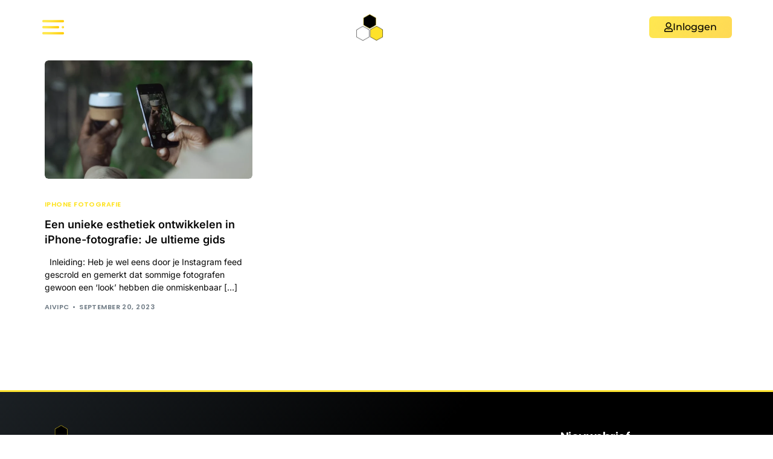

--- FILE ---
content_type: text/html; charset=UTF-8
request_url: https://nl.theiphonephotography.com/tag/onderwerpen/
body_size: 33893
content:
<!doctype html>
<html lang="nl-NL">
<head><meta charset="UTF-8"><script>if(navigator.userAgent.match(/MSIE|Internet Explorer/i)||navigator.userAgent.match(/Trident\/7\..*?rv:11/i)){var href=document.location.href;if(!href.match(/[?&]nowprocket/)){if(href.indexOf("?")==-1){if(href.indexOf("#")==-1){document.location.href=href+"?nowprocket=1"}else{document.location.href=href.replace("#","?nowprocket=1#")}}else{if(href.indexOf("#")==-1){document.location.href=href+"&nowprocket=1"}else{document.location.href=href.replace("#","&nowprocket=1#")}}}}</script><script>(()=>{class RocketLazyLoadScripts{constructor(){this.v="2.0.4",this.userEvents=["keydown","keyup","mousedown","mouseup","mousemove","mouseover","mouseout","touchmove","touchstart","touchend","touchcancel","wheel","click","dblclick","input"],this.attributeEvents=["onblur","onclick","oncontextmenu","ondblclick","onfocus","onmousedown","onmouseenter","onmouseleave","onmousemove","onmouseout","onmouseover","onmouseup","onmousewheel","onscroll","onsubmit"]}async t(){this.i(),this.o(),/iP(ad|hone)/.test(navigator.userAgent)&&this.h(),this.u(),this.l(this),this.m(),this.k(this),this.p(this),this._(),await Promise.all([this.R(),this.L()]),this.lastBreath=Date.now(),this.S(this),this.P(),this.D(),this.O(),this.M(),await this.C(this.delayedScripts.normal),await this.C(this.delayedScripts.defer),await this.C(this.delayedScripts.async),await this.T(),await this.F(),await this.j(),await this.A(),window.dispatchEvent(new Event("rocket-allScriptsLoaded")),this.everythingLoaded=!0,this.lastTouchEnd&&await new Promise(t=>setTimeout(t,500-Date.now()+this.lastTouchEnd)),this.I(),this.H(),this.U(),this.W()}i(){this.CSPIssue=sessionStorage.getItem("rocketCSPIssue"),document.addEventListener("securitypolicyviolation",t=>{this.CSPIssue||"script-src-elem"!==t.violatedDirective||"data"!==t.blockedURI||(this.CSPIssue=!0,sessionStorage.setItem("rocketCSPIssue",!0))},{isRocket:!0})}o(){window.addEventListener("pageshow",t=>{this.persisted=t.persisted,this.realWindowLoadedFired=!0},{isRocket:!0}),window.addEventListener("pagehide",()=>{this.onFirstUserAction=null},{isRocket:!0})}h(){let t;function e(e){t=e}window.addEventListener("touchstart",e,{isRocket:!0}),window.addEventListener("touchend",function i(o){o.changedTouches[0]&&t.changedTouches[0]&&Math.abs(o.changedTouches[0].pageX-t.changedTouches[0].pageX)<10&&Math.abs(o.changedTouches[0].pageY-t.changedTouches[0].pageY)<10&&o.timeStamp-t.timeStamp<200&&(window.removeEventListener("touchstart",e,{isRocket:!0}),window.removeEventListener("touchend",i,{isRocket:!0}),"INPUT"===o.target.tagName&&"text"===o.target.type||(o.target.dispatchEvent(new TouchEvent("touchend",{target:o.target,bubbles:!0})),o.target.dispatchEvent(new MouseEvent("mouseover",{target:o.target,bubbles:!0})),o.target.dispatchEvent(new PointerEvent("click",{target:o.target,bubbles:!0,cancelable:!0,detail:1,clientX:o.changedTouches[0].clientX,clientY:o.changedTouches[0].clientY})),event.preventDefault()))},{isRocket:!0})}q(t){this.userActionTriggered||("mousemove"!==t.type||this.firstMousemoveIgnored?"keyup"===t.type||"mouseover"===t.type||"mouseout"===t.type||(this.userActionTriggered=!0,this.onFirstUserAction&&this.onFirstUserAction()):this.firstMousemoveIgnored=!0),"click"===t.type&&t.preventDefault(),t.stopPropagation(),t.stopImmediatePropagation(),"touchstart"===this.lastEvent&&"touchend"===t.type&&(this.lastTouchEnd=Date.now()),"click"===t.type&&(this.lastTouchEnd=0),this.lastEvent=t.type,t.composedPath&&t.composedPath()[0].getRootNode()instanceof ShadowRoot&&(t.rocketTarget=t.composedPath()[0]),this.savedUserEvents.push(t)}u(){this.savedUserEvents=[],this.userEventHandler=this.q.bind(this),this.userEvents.forEach(t=>window.addEventListener(t,this.userEventHandler,{passive:!1,isRocket:!0})),document.addEventListener("visibilitychange",this.userEventHandler,{isRocket:!0})}U(){this.userEvents.forEach(t=>window.removeEventListener(t,this.userEventHandler,{passive:!1,isRocket:!0})),document.removeEventListener("visibilitychange",this.userEventHandler,{isRocket:!0}),this.savedUserEvents.forEach(t=>{(t.rocketTarget||t.target).dispatchEvent(new window[t.constructor.name](t.type,t))})}m(){const t="return false",e=Array.from(this.attributeEvents,t=>"data-rocket-"+t),i="["+this.attributeEvents.join("],[")+"]",o="[data-rocket-"+this.attributeEvents.join("],[data-rocket-")+"]",s=(e,i,o)=>{o&&o!==t&&(e.setAttribute("data-rocket-"+i,o),e["rocket"+i]=new Function("event",o),e.setAttribute(i,t))};new MutationObserver(t=>{for(const n of t)"attributes"===n.type&&(n.attributeName.startsWith("data-rocket-")||this.everythingLoaded?n.attributeName.startsWith("data-rocket-")&&this.everythingLoaded&&this.N(n.target,n.attributeName.substring(12)):s(n.target,n.attributeName,n.target.getAttribute(n.attributeName))),"childList"===n.type&&n.addedNodes.forEach(t=>{if(t.nodeType===Node.ELEMENT_NODE)if(this.everythingLoaded)for(const i of[t,...t.querySelectorAll(o)])for(const t of i.getAttributeNames())e.includes(t)&&this.N(i,t.substring(12));else for(const e of[t,...t.querySelectorAll(i)])for(const t of e.getAttributeNames())this.attributeEvents.includes(t)&&s(e,t,e.getAttribute(t))})}).observe(document,{subtree:!0,childList:!0,attributeFilter:[...this.attributeEvents,...e]})}I(){this.attributeEvents.forEach(t=>{document.querySelectorAll("[data-rocket-"+t+"]").forEach(e=>{this.N(e,t)})})}N(t,e){const i=t.getAttribute("data-rocket-"+e);i&&(t.setAttribute(e,i),t.removeAttribute("data-rocket-"+e))}k(t){Object.defineProperty(HTMLElement.prototype,"onclick",{get(){return this.rocketonclick||null},set(e){this.rocketonclick=e,this.setAttribute(t.everythingLoaded?"onclick":"data-rocket-onclick","this.rocketonclick(event)")}})}S(t){function e(e,i){let o=e[i];e[i]=null,Object.defineProperty(e,i,{get:()=>o,set(s){t.everythingLoaded?o=s:e["rocket"+i]=o=s}})}e(document,"onreadystatechange"),e(window,"onload"),e(window,"onpageshow");try{Object.defineProperty(document,"readyState",{get:()=>t.rocketReadyState,set(e){t.rocketReadyState=e},configurable:!0}),document.readyState="loading"}catch(t){console.log("WPRocket DJE readyState conflict, bypassing")}}l(t){this.originalAddEventListener=EventTarget.prototype.addEventListener,this.originalRemoveEventListener=EventTarget.prototype.removeEventListener,this.savedEventListeners=[],EventTarget.prototype.addEventListener=function(e,i,o){o&&o.isRocket||!t.B(e,this)&&!t.userEvents.includes(e)||t.B(e,this)&&!t.userActionTriggered||e.startsWith("rocket-")||t.everythingLoaded?t.originalAddEventListener.call(this,e,i,o):(t.savedEventListeners.push({target:this,remove:!1,type:e,func:i,options:o}),"mouseenter"!==e&&"mouseleave"!==e||t.originalAddEventListener.call(this,e,t.savedUserEvents.push,o))},EventTarget.prototype.removeEventListener=function(e,i,o){o&&o.isRocket||!t.B(e,this)&&!t.userEvents.includes(e)||t.B(e,this)&&!t.userActionTriggered||e.startsWith("rocket-")||t.everythingLoaded?t.originalRemoveEventListener.call(this,e,i,o):t.savedEventListeners.push({target:this,remove:!0,type:e,func:i,options:o})}}J(t,e){this.savedEventListeners=this.savedEventListeners.filter(i=>{let o=i.type,s=i.target||window;return e!==o||t!==s||(this.B(o,s)&&(i.type="rocket-"+o),this.$(i),!1)})}H(){EventTarget.prototype.addEventListener=this.originalAddEventListener,EventTarget.prototype.removeEventListener=this.originalRemoveEventListener,this.savedEventListeners.forEach(t=>this.$(t))}$(t){t.remove?this.originalRemoveEventListener.call(t.target,t.type,t.func,t.options):this.originalAddEventListener.call(t.target,t.type,t.func,t.options)}p(t){let e;function i(e){return t.everythingLoaded?e:e.split(" ").map(t=>"load"===t||t.startsWith("load.")?"rocket-jquery-load":t).join(" ")}function o(o){function s(e){const s=o.fn[e];o.fn[e]=o.fn.init.prototype[e]=function(){return this[0]===window&&t.userActionTriggered&&("string"==typeof arguments[0]||arguments[0]instanceof String?arguments[0]=i(arguments[0]):"object"==typeof arguments[0]&&Object.keys(arguments[0]).forEach(t=>{const e=arguments[0][t];delete arguments[0][t],arguments[0][i(t)]=e})),s.apply(this,arguments),this}}if(o&&o.fn&&!t.allJQueries.includes(o)){const e={DOMContentLoaded:[],"rocket-DOMContentLoaded":[]};for(const t in e)document.addEventListener(t,()=>{e[t].forEach(t=>t())},{isRocket:!0});o.fn.ready=o.fn.init.prototype.ready=function(i){function s(){parseInt(o.fn.jquery)>2?setTimeout(()=>i.bind(document)(o)):i.bind(document)(o)}return"function"==typeof i&&(t.realDomReadyFired?!t.userActionTriggered||t.fauxDomReadyFired?s():e["rocket-DOMContentLoaded"].push(s):e.DOMContentLoaded.push(s)),o([])},s("on"),s("one"),s("off"),t.allJQueries.push(o)}e=o}t.allJQueries=[],o(window.jQuery),Object.defineProperty(window,"jQuery",{get:()=>e,set(t){o(t)}})}P(){const t=new Map;document.write=document.writeln=function(e){const i=document.currentScript,o=document.createRange(),s=i.parentElement;let n=t.get(i);void 0===n&&(n=i.nextSibling,t.set(i,n));const c=document.createDocumentFragment();o.setStart(c,0),c.appendChild(o.createContextualFragment(e)),s.insertBefore(c,n)}}async R(){return new Promise(t=>{this.userActionTriggered?t():this.onFirstUserAction=t})}async L(){return new Promise(t=>{document.addEventListener("DOMContentLoaded",()=>{this.realDomReadyFired=!0,t()},{isRocket:!0})})}async j(){return this.realWindowLoadedFired?Promise.resolve():new Promise(t=>{window.addEventListener("load",t,{isRocket:!0})})}M(){this.pendingScripts=[];this.scriptsMutationObserver=new MutationObserver(t=>{for(const e of t)e.addedNodes.forEach(t=>{"SCRIPT"!==t.tagName||t.noModule||t.isWPRocket||this.pendingScripts.push({script:t,promise:new Promise(e=>{const i=()=>{const i=this.pendingScripts.findIndex(e=>e.script===t);i>=0&&this.pendingScripts.splice(i,1),e()};t.addEventListener("load",i,{isRocket:!0}),t.addEventListener("error",i,{isRocket:!0}),setTimeout(i,1e3)})})})}),this.scriptsMutationObserver.observe(document,{childList:!0,subtree:!0})}async F(){await this.X(),this.pendingScripts.length?(await this.pendingScripts[0].promise,await this.F()):this.scriptsMutationObserver.disconnect()}D(){this.delayedScripts={normal:[],async:[],defer:[]},document.querySelectorAll("script[type$=rocketlazyloadscript]").forEach(t=>{t.hasAttribute("data-rocket-src")?t.hasAttribute("async")&&!1!==t.async?this.delayedScripts.async.push(t):t.hasAttribute("defer")&&!1!==t.defer||"module"===t.getAttribute("data-rocket-type")?this.delayedScripts.defer.push(t):this.delayedScripts.normal.push(t):this.delayedScripts.normal.push(t)})}async _(){await this.L();let t=[];document.querySelectorAll("script[type$=rocketlazyloadscript][data-rocket-src]").forEach(e=>{let i=e.getAttribute("data-rocket-src");if(i&&!i.startsWith("data:")){i.startsWith("//")&&(i=location.protocol+i);try{const o=new URL(i).origin;o!==location.origin&&t.push({src:o,crossOrigin:e.crossOrigin||"module"===e.getAttribute("data-rocket-type")})}catch(t){}}}),t=[...new Map(t.map(t=>[JSON.stringify(t),t])).values()],this.Y(t,"preconnect")}async G(t){if(await this.K(),!0!==t.noModule||!("noModule"in HTMLScriptElement.prototype))return new Promise(e=>{let i;function o(){(i||t).setAttribute("data-rocket-status","executed"),e()}try{if(navigator.userAgent.includes("Firefox/")||""===navigator.vendor||this.CSPIssue)i=document.createElement("script"),[...t.attributes].forEach(t=>{let e=t.nodeName;"type"!==e&&("data-rocket-type"===e&&(e="type"),"data-rocket-src"===e&&(e="src"),i.setAttribute(e,t.nodeValue))}),t.text&&(i.text=t.text),t.nonce&&(i.nonce=t.nonce),i.hasAttribute("src")?(i.addEventListener("load",o,{isRocket:!0}),i.addEventListener("error",()=>{i.setAttribute("data-rocket-status","failed-network"),e()},{isRocket:!0}),setTimeout(()=>{i.isConnected||e()},1)):(i.text=t.text,o()),i.isWPRocket=!0,t.parentNode.replaceChild(i,t);else{const i=t.getAttribute("data-rocket-type"),s=t.getAttribute("data-rocket-src");i?(t.type=i,t.removeAttribute("data-rocket-type")):t.removeAttribute("type"),t.addEventListener("load",o,{isRocket:!0}),t.addEventListener("error",i=>{this.CSPIssue&&i.target.src.startsWith("data:")?(console.log("WPRocket: CSP fallback activated"),t.removeAttribute("src"),this.G(t).then(e)):(t.setAttribute("data-rocket-status","failed-network"),e())},{isRocket:!0}),s?(t.fetchPriority="high",t.removeAttribute("data-rocket-src"),t.src=s):t.src="data:text/javascript;base64,"+window.btoa(unescape(encodeURIComponent(t.text)))}}catch(i){t.setAttribute("data-rocket-status","failed-transform"),e()}});t.setAttribute("data-rocket-status","skipped")}async C(t){const e=t.shift();return e?(e.isConnected&&await this.G(e),this.C(t)):Promise.resolve()}O(){this.Y([...this.delayedScripts.normal,...this.delayedScripts.defer,...this.delayedScripts.async],"preload")}Y(t,e){this.trash=this.trash||[];let i=!0;var o=document.createDocumentFragment();t.forEach(t=>{const s=t.getAttribute&&t.getAttribute("data-rocket-src")||t.src;if(s&&!s.startsWith("data:")){const n=document.createElement("link");n.href=s,n.rel=e,"preconnect"!==e&&(n.as="script",n.fetchPriority=i?"high":"low"),t.getAttribute&&"module"===t.getAttribute("data-rocket-type")&&(n.crossOrigin=!0),t.crossOrigin&&(n.crossOrigin=t.crossOrigin),t.integrity&&(n.integrity=t.integrity),t.nonce&&(n.nonce=t.nonce),o.appendChild(n),this.trash.push(n),i=!1}}),document.head.appendChild(o)}W(){this.trash.forEach(t=>t.remove())}async T(){try{document.readyState="interactive"}catch(t){}this.fauxDomReadyFired=!0;try{await this.K(),this.J(document,"readystatechange"),document.dispatchEvent(new Event("rocket-readystatechange")),await this.K(),document.rocketonreadystatechange&&document.rocketonreadystatechange(),await this.K(),this.J(document,"DOMContentLoaded"),document.dispatchEvent(new Event("rocket-DOMContentLoaded")),await this.K(),this.J(window,"DOMContentLoaded"),window.dispatchEvent(new Event("rocket-DOMContentLoaded"))}catch(t){console.error(t)}}async A(){try{document.readyState="complete"}catch(t){}try{await this.K(),this.J(document,"readystatechange"),document.dispatchEvent(new Event("rocket-readystatechange")),await this.K(),document.rocketonreadystatechange&&document.rocketonreadystatechange(),await this.K(),this.J(window,"load"),window.dispatchEvent(new Event("rocket-load")),await this.K(),window.rocketonload&&window.rocketonload(),await this.K(),this.allJQueries.forEach(t=>t(window).trigger("rocket-jquery-load")),await this.K(),this.J(window,"pageshow");const t=new Event("rocket-pageshow");t.persisted=this.persisted,window.dispatchEvent(t),await this.K(),window.rocketonpageshow&&window.rocketonpageshow({persisted:this.persisted})}catch(t){console.error(t)}}async K(){Date.now()-this.lastBreath>45&&(await this.X(),this.lastBreath=Date.now())}async X(){return document.hidden?new Promise(t=>setTimeout(t)):new Promise(t=>requestAnimationFrame(t))}B(t,e){return e===document&&"readystatechange"===t||(e===document&&"DOMContentLoaded"===t||(e===window&&"DOMContentLoaded"===t||(e===window&&"load"===t||e===window&&"pageshow"===t)))}static run(){(new RocketLazyLoadScripts).t()}}RocketLazyLoadScripts.run()})();</script>
	
	<meta name="viewport" content="width=device-width, initial-scale=1">
	<link rel="profile" href="https://gmpg.org/xfn/11">

	<title>Onderwerpen &#8211; iPhone fotografie cursus</title>
    <script type="rocketlazyloadscript">
        var uicore_animations_list = {"Fading":{"fadeIn":"Fade In","fadeInDown":"Fade In Down","fadeInLeft":"Fade In Left","fadeInRight":"Fade In Right","fadeInUp":"Fade In Up"},"Zooming":{"zoomIn":"Zoom In","zoomInDown":"Zoom In Down","zoomInLeft":"Zoom In Left","zoomInRight":"Zoom In Right","zoomInUp":"Zoom In Up"},"Bouncing":{"bounceIn":"Bounce In","bounceInDown":"Bounce In Down","bounceInLeft":"Bounce In Left","bounceInRight":"Bounce In Right","bounceInUp":"Bounce In Up"},"Sliding":{"slideInDown":"Slide In Down","slideInLeft":"Slide In Left","slideInRight":"Slide In Right","slideInUp":"Slide In Up"},"Rotating":{"rotateIn":"Rotate In","rotateInDownLeft":"Rotate In Down Left","rotateInDownRight":"Rotate In Down Right","rotateInUpLeft":"Rotate In Up Left","rotateInUpRight":"Rotate In Up Right"},"Attention Seekers":{"bounce":"Bounce","flash":"Flash","pulse":"Pulse","rubberBand":"Rubber Band","shake":"Shake","headShake":"Head Shake","swing":"Swing","tada":"Tada","wobble":"Wobble","jello":"Jello"},"Light Speed":{"lightSpeedIn":"Light Speed In"},"Specials":{"rollIn":"Roll In"}};
    </script>

    <meta name='robots' content='max-image-preview:large' />
	<style>img:is([sizes="auto" i], [sizes^="auto," i]) { contain-intrinsic-size: 3000px 1500px }</style>
	
<!-- Google Tag Manager by PYS -->
    <script type="rocketlazyloadscript" data-cfasync="false" data-pagespeed-no-defer>
	    window.dataLayerPYS = window.dataLayerPYS || [];
	</script>
<!-- End Google Tag Manager by PYS --><script type="rocketlazyloadscript" data-rocket-type='application/javascript'  id='pys-version-script'>console.log('PixelYourSite Free version 11.1.3');</script>
<link rel='dns-prefetch' href='//fonts.googleapis.com' />
<link rel='dns-prefetch' href='//d8s4n4a6.delivery.rocketcdn.me' />
<link href='https://d8s4n4a6.delivery.rocketcdn.me' rel='preconnect' />
<link rel="alternate" type="application/rss+xml" title="iPhone fotografie cursus &raquo; feed" href="https://nl.theiphonephotography.com/feed/" />
<link rel="alternate" type="application/rss+xml" title="iPhone fotografie cursus &raquo; reacties feed" href="https://nl.theiphonephotography.com/comments/feed/" />
<link rel="alternate" type="application/rss+xml" title="iPhone fotografie cursus &raquo; Onderwerpen tag feed" href="https://nl.theiphonephotography.com/tag/onderwerpen/feed/" />
<link rel='stylesheet' id='wc-blocks-integration-css' href='https://d8s4n4a6.delivery.rocketcdn.me/wp-content/plugins/woocommerce-subscriptions/build/index.css?ver=8.3.0' media='all' />
<link rel='stylesheet' id='bdt-uikit-css' href='https://d8s4n4a6.delivery.rocketcdn.me/wp-content/plugins/bdthemes-element-pack/assets/css/bdt-uikit.css?ver=3.16.24' media='all' />
<link rel='stylesheet' id='ep-helper-css' href='https://d8s4n4a6.delivery.rocketcdn.me/wp-content/plugins/bdthemes-element-pack/assets/css/ep-helper.css?ver=7.5.2' media='all' />
<style id='wp-emoji-styles-inline-css'>

	img.wp-smiley, img.emoji {
		display: inline !important;
		border: none !important;
		box-shadow: none !important;
		height: 1em !important;
		width: 1em !important;
		margin: 0 0.07em !important;
		vertical-align: -0.1em !important;
		background: none !important;
		padding: 0 !important;
	}
</style>
<link rel='stylesheet' id='wp-block-library-css' href='https://d8s4n4a6.delivery.rocketcdn.me/wp-includes/css/dist/block-library/style.min.css?ver=6.8.3' media='all' />
<style id='classic-theme-styles-inline-css'>
/*! This file is auto-generated */
.wp-block-button__link{color:#fff;background-color:#32373c;border-radius:9999px;box-shadow:none;text-decoration:none;padding:calc(.667em + 2px) calc(1.333em + 2px);font-size:1.125em}.wp-block-file__button{background:#32373c;color:#fff;text-decoration:none}
</style>
<style id='global-styles-inline-css'>
:root{--wp--preset--aspect-ratio--square: 1;--wp--preset--aspect-ratio--4-3: 4/3;--wp--preset--aspect-ratio--3-4: 3/4;--wp--preset--aspect-ratio--3-2: 3/2;--wp--preset--aspect-ratio--2-3: 2/3;--wp--preset--aspect-ratio--16-9: 16/9;--wp--preset--aspect-ratio--9-16: 9/16;--wp--preset--color--black: #000000;--wp--preset--color--cyan-bluish-gray: #abb8c3;--wp--preset--color--white: #ffffff;--wp--preset--color--pale-pink: #f78da7;--wp--preset--color--vivid-red: #cf2e2e;--wp--preset--color--luminous-vivid-orange: #ff6900;--wp--preset--color--luminous-vivid-amber: #fcb900;--wp--preset--color--light-green-cyan: #7bdcb5;--wp--preset--color--vivid-green-cyan: #00d084;--wp--preset--color--pale-cyan-blue: #8ed1fc;--wp--preset--color--vivid-cyan-blue: #0693e3;--wp--preset--color--vivid-purple: #9b51e0;--wp--preset--gradient--vivid-cyan-blue-to-vivid-purple: linear-gradient(135deg,rgba(6,147,227,1) 0%,rgb(155,81,224) 100%);--wp--preset--gradient--light-green-cyan-to-vivid-green-cyan: linear-gradient(135deg,rgb(122,220,180) 0%,rgb(0,208,130) 100%);--wp--preset--gradient--luminous-vivid-amber-to-luminous-vivid-orange: linear-gradient(135deg,rgba(252,185,0,1) 0%,rgba(255,105,0,1) 100%);--wp--preset--gradient--luminous-vivid-orange-to-vivid-red: linear-gradient(135deg,rgba(255,105,0,1) 0%,rgb(207,46,46) 100%);--wp--preset--gradient--very-light-gray-to-cyan-bluish-gray: linear-gradient(135deg,rgb(238,238,238) 0%,rgb(169,184,195) 100%);--wp--preset--gradient--cool-to-warm-spectrum: linear-gradient(135deg,rgb(74,234,220) 0%,rgb(151,120,209) 20%,rgb(207,42,186) 40%,rgb(238,44,130) 60%,rgb(251,105,98) 80%,rgb(254,248,76) 100%);--wp--preset--gradient--blush-light-purple: linear-gradient(135deg,rgb(255,206,236) 0%,rgb(152,150,240) 100%);--wp--preset--gradient--blush-bordeaux: linear-gradient(135deg,rgb(254,205,165) 0%,rgb(254,45,45) 50%,rgb(107,0,62) 100%);--wp--preset--gradient--luminous-dusk: linear-gradient(135deg,rgb(255,203,112) 0%,rgb(199,81,192) 50%,rgb(65,88,208) 100%);--wp--preset--gradient--pale-ocean: linear-gradient(135deg,rgb(255,245,203) 0%,rgb(182,227,212) 50%,rgb(51,167,181) 100%);--wp--preset--gradient--electric-grass: linear-gradient(135deg,rgb(202,248,128) 0%,rgb(113,206,126) 100%);--wp--preset--gradient--midnight: linear-gradient(135deg,rgb(2,3,129) 0%,rgb(40,116,252) 100%);--wp--preset--font-size--small: 13px;--wp--preset--font-size--medium: 20px;--wp--preset--font-size--large: 36px;--wp--preset--font-size--x-large: 42px;--wp--preset--spacing--20: 0.44rem;--wp--preset--spacing--30: 0.67rem;--wp--preset--spacing--40: 1rem;--wp--preset--spacing--50: 1.5rem;--wp--preset--spacing--60: 2.25rem;--wp--preset--spacing--70: 3.38rem;--wp--preset--spacing--80: 5.06rem;--wp--preset--shadow--natural: 6px 6px 9px rgba(0, 0, 0, 0.2);--wp--preset--shadow--deep: 12px 12px 50px rgba(0, 0, 0, 0.4);--wp--preset--shadow--sharp: 6px 6px 0px rgba(0, 0, 0, 0.2);--wp--preset--shadow--outlined: 6px 6px 0px -3px rgba(255, 255, 255, 1), 6px 6px rgba(0, 0, 0, 1);--wp--preset--shadow--crisp: 6px 6px 0px rgba(0, 0, 0, 1);}:where(.is-layout-flex){gap: 0.5em;}:where(.is-layout-grid){gap: 0.5em;}body .is-layout-flex{display: flex;}.is-layout-flex{flex-wrap: wrap;align-items: center;}.is-layout-flex > :is(*, div){margin: 0;}body .is-layout-grid{display: grid;}.is-layout-grid > :is(*, div){margin: 0;}:where(.wp-block-columns.is-layout-flex){gap: 2em;}:where(.wp-block-columns.is-layout-grid){gap: 2em;}:where(.wp-block-post-template.is-layout-flex){gap: 1.25em;}:where(.wp-block-post-template.is-layout-grid){gap: 1.25em;}.has-black-color{color: var(--wp--preset--color--black) !important;}.has-cyan-bluish-gray-color{color: var(--wp--preset--color--cyan-bluish-gray) !important;}.has-white-color{color: var(--wp--preset--color--white) !important;}.has-pale-pink-color{color: var(--wp--preset--color--pale-pink) !important;}.has-vivid-red-color{color: var(--wp--preset--color--vivid-red) !important;}.has-luminous-vivid-orange-color{color: var(--wp--preset--color--luminous-vivid-orange) !important;}.has-luminous-vivid-amber-color{color: var(--wp--preset--color--luminous-vivid-amber) !important;}.has-light-green-cyan-color{color: var(--wp--preset--color--light-green-cyan) !important;}.has-vivid-green-cyan-color{color: var(--wp--preset--color--vivid-green-cyan) !important;}.has-pale-cyan-blue-color{color: var(--wp--preset--color--pale-cyan-blue) !important;}.has-vivid-cyan-blue-color{color: var(--wp--preset--color--vivid-cyan-blue) !important;}.has-vivid-purple-color{color: var(--wp--preset--color--vivid-purple) !important;}.has-black-background-color{background-color: var(--wp--preset--color--black) !important;}.has-cyan-bluish-gray-background-color{background-color: var(--wp--preset--color--cyan-bluish-gray) !important;}.has-white-background-color{background-color: var(--wp--preset--color--white) !important;}.has-pale-pink-background-color{background-color: var(--wp--preset--color--pale-pink) !important;}.has-vivid-red-background-color{background-color: var(--wp--preset--color--vivid-red) !important;}.has-luminous-vivid-orange-background-color{background-color: var(--wp--preset--color--luminous-vivid-orange) !important;}.has-luminous-vivid-amber-background-color{background-color: var(--wp--preset--color--luminous-vivid-amber) !important;}.has-light-green-cyan-background-color{background-color: var(--wp--preset--color--light-green-cyan) !important;}.has-vivid-green-cyan-background-color{background-color: var(--wp--preset--color--vivid-green-cyan) !important;}.has-pale-cyan-blue-background-color{background-color: var(--wp--preset--color--pale-cyan-blue) !important;}.has-vivid-cyan-blue-background-color{background-color: var(--wp--preset--color--vivid-cyan-blue) !important;}.has-vivid-purple-background-color{background-color: var(--wp--preset--color--vivid-purple) !important;}.has-black-border-color{border-color: var(--wp--preset--color--black) !important;}.has-cyan-bluish-gray-border-color{border-color: var(--wp--preset--color--cyan-bluish-gray) !important;}.has-white-border-color{border-color: var(--wp--preset--color--white) !important;}.has-pale-pink-border-color{border-color: var(--wp--preset--color--pale-pink) !important;}.has-vivid-red-border-color{border-color: var(--wp--preset--color--vivid-red) !important;}.has-luminous-vivid-orange-border-color{border-color: var(--wp--preset--color--luminous-vivid-orange) !important;}.has-luminous-vivid-amber-border-color{border-color: var(--wp--preset--color--luminous-vivid-amber) !important;}.has-light-green-cyan-border-color{border-color: var(--wp--preset--color--light-green-cyan) !important;}.has-vivid-green-cyan-border-color{border-color: var(--wp--preset--color--vivid-green-cyan) !important;}.has-pale-cyan-blue-border-color{border-color: var(--wp--preset--color--pale-cyan-blue) !important;}.has-vivid-cyan-blue-border-color{border-color: var(--wp--preset--color--vivid-cyan-blue) !important;}.has-vivid-purple-border-color{border-color: var(--wp--preset--color--vivid-purple) !important;}.has-vivid-cyan-blue-to-vivid-purple-gradient-background{background: var(--wp--preset--gradient--vivid-cyan-blue-to-vivid-purple) !important;}.has-light-green-cyan-to-vivid-green-cyan-gradient-background{background: var(--wp--preset--gradient--light-green-cyan-to-vivid-green-cyan) !important;}.has-luminous-vivid-amber-to-luminous-vivid-orange-gradient-background{background: var(--wp--preset--gradient--luminous-vivid-amber-to-luminous-vivid-orange) !important;}.has-luminous-vivid-orange-to-vivid-red-gradient-background{background: var(--wp--preset--gradient--luminous-vivid-orange-to-vivid-red) !important;}.has-very-light-gray-to-cyan-bluish-gray-gradient-background{background: var(--wp--preset--gradient--very-light-gray-to-cyan-bluish-gray) !important;}.has-cool-to-warm-spectrum-gradient-background{background: var(--wp--preset--gradient--cool-to-warm-spectrum) !important;}.has-blush-light-purple-gradient-background{background: var(--wp--preset--gradient--blush-light-purple) !important;}.has-blush-bordeaux-gradient-background{background: var(--wp--preset--gradient--blush-bordeaux) !important;}.has-luminous-dusk-gradient-background{background: var(--wp--preset--gradient--luminous-dusk) !important;}.has-pale-ocean-gradient-background{background: var(--wp--preset--gradient--pale-ocean) !important;}.has-electric-grass-gradient-background{background: var(--wp--preset--gradient--electric-grass) !important;}.has-midnight-gradient-background{background: var(--wp--preset--gradient--midnight) !important;}.has-small-font-size{font-size: var(--wp--preset--font-size--small) !important;}.has-medium-font-size{font-size: var(--wp--preset--font-size--medium) !important;}.has-large-font-size{font-size: var(--wp--preset--font-size--large) !important;}.has-x-large-font-size{font-size: var(--wp--preset--font-size--x-large) !important;}
:where(.wp-block-post-template.is-layout-flex){gap: 1.25em;}:where(.wp-block-post-template.is-layout-grid){gap: 1.25em;}
:where(.wp-block-columns.is-layout-flex){gap: 2em;}:where(.wp-block-columns.is-layout-grid){gap: 2em;}
:root :where(.wp-block-pullquote){font-size: 1.5em;line-height: 1.6;}
</style>
<link rel='stylesheet' id='woocommerce-layout-css' href='https://d8s4n4a6.delivery.rocketcdn.me/wp-content/plugins/woocommerce/assets/css/woocommerce-layout.css?ver=10.2.3' media='all' />
<link rel='stylesheet' id='woocommerce-smallscreen-css' href='https://d8s4n4a6.delivery.rocketcdn.me/wp-content/plugins/woocommerce/assets/css/woocommerce-smallscreen.css?ver=10.2.3' media='only screen and (max-width: 768px)' />
<link rel='stylesheet' id='woocommerce-general-css' href='https://d8s4n4a6.delivery.rocketcdn.me/wp-content/plugins/woocommerce/assets/css/woocommerce.css?ver=10.2.3' media='all' />
<style id='woocommerce-inline-inline-css'>
.woocommerce form .form-row .required { visibility: visible; }
</style>
<link rel='stylesheet' id='brands-styles-css' href='https://d8s4n4a6.delivery.rocketcdn.me/wp-content/plugins/woocommerce/assets/css/brands.css?ver=10.2.3' media='all' />
<link rel='stylesheet' id='child-style-css' href='https://d8s4n4a6.delivery.rocketcdn.me/wp-content/themes/vault-child/style.css?ver=6.8.3' media='all' />
<link rel='stylesheet' id='elementor-frontend-css' href='https://d8s4n4a6.delivery.rocketcdn.me/wp-content/plugins/elementor/assets/css/frontend.min.css?ver=3.32.4' media='all' />
<style id='elementor-frontend-inline-css'>
.elementor-kit-28{--e-global-color-uicore_primary:#FEE21A;--e-global-color-uicore_secondary:#E0A904;--e-global-color-uicore_accent:#FEE21A;--e-global-color-uicore_headline:#070707;--e-global-color-uicore_body:#000000;--e-global-color-uicore_dark:#070707;--e-global-color-uicore_light:#F8FCFC;--e-global-color-uicore_white:#FFFFFF;--e-global-typography-uicore_primary-font-family:"Inter";--e-global-typography-uicore_primary-font-weight:600;--e-global-typography-uicore_secondary-font-family:"Inter";--e-global-typography-uicore_secondary-font-weight:700;--e-global-typography-uicore_text-font-family:"Inter";--e-global-typography-uicore_text-font-weight:normal;--e-global-typography-uicore_accent-font-family:"Inter";--e-global-typography-uicore_accent-font-weight:500;}.elementor-kit-28 input[type="button"],.elementor-kit-28 input[type="submit"],.elementor-kit-28 .elementor-button.elementor-button,.elementor-kit-28 .elementor-button:not(.bdt-offcanvas-button),.elementor-kit-28 .bdt-button-primary,.elementor-kit-28 .bdt-ep-button,button.metform-btn,button.metform-btn:not(.toggle),.elementor-kit-28 .bdt-callout a.bdt-callout-button,.elementor-kit-28 [type="submit"],.elementor-kit-28 .tutor-button,.elementor-kit-28 .tutor-login-form-wrap input[type="submit"],.elementor-kit-28 .wp-block-button__link,.uicore-mobile-menu-wrapper .uicore-cta-wrapper a,.uicore-left-menu .uicore-cta-wrapper a,.elementor-kit-28.woocommerce #respond input#submit,.elementor-kit-28.uicore-woo-page a.button:not(.add_to_cart_button):not(.product_type_grouped):not(.product_type_external):not(.product_type_simple):not(.wc-forward),.elementor-kit-28.uicore-woo-page a.checkout-button.button.alt,.uicore-navbar a.uicore-btn,.elementor-kit-28 .bdt-contact-form .elementor-button,.elementor-kit-28.uicore-woo-page a.button.wc-forward,.elementor-kit-28 .widget.woocommerce a.button,.elementor-kit-28 .woocommerce button.button,.elementor-kit-28 .woocommerce div.product form.cart .button,.elementor-kit-28 .woocommerce-cart-form .button,.elementor-kit-28 .woocommerce #respond input#submit.alt,.elementor-kit-28.woocommerce a.button.alt,.woocommerce button.button.alt,.elementor-kit-28.woocommerce button.button.alt.disabled,.elementor-kit-28.woocommerce input.button.alt{background-color:var( --e-global-color-uicore_primary );font-family:"Montserrat", Sans-serif;font-size:15px;font-weight:500;text-transform:None;line-height:1em;letter-spacing:0em;color:#000000;border-style:none;}.elementor-kit-28 input[type="button"]:hover,.elementor-kit-28 input[type="button"]:focus,.elementor-kit-28 input[type="submit"]:hover,.elementor-kit-28 input[type="submit"]:focus,.elementor-kit-28 .elementor-button.elementor-button:hover,.elementor-kit-28 .elementor-button.elementor-button:focus,.elementor-kit-28 .elementor-button:not(.bdt-offcanvas-button):hover,.elementor-kit-28 .elementor-button:not(.bdt-offcanvas-button):focus,.elementor-kit-28 .bdt-button-primary:hover,.elementor-kit-28 .bdt-button-primary:focus,.elementor-kit-28 .bdt-ep-button:hover,.elementor-kit-28 .bdt-ep-button:focus,button.metform-btn:hover,button.metform-btn:focus,button.metform-btn:not(.toggle):hover,button.metform-btn:not(.toggle):focus,.elementor-kit-28 .bdt-callout a.bdt-callout-button:hover,.elementor-kit-28 .bdt-callout a.bdt-callout-button:focus,.elementor-kit-28 [type="submit"]:hover,.elementor-kit-28 [type="submit"]:focus,.elementor-kit-28 .tutor-button:hover,.elementor-kit-28 .tutor-button:focus,.elementor-kit-28 .tutor-login-form-wrap input[type="submit"]:hover,.elementor-kit-28 .tutor-login-form-wrap input[type="submit"]:focus,.elementor-kit-28 .wp-block-button__link:hover,.elementor-kit-28 .wp-block-button__link:focus,.uicore-mobile-menu-wrapper .uicore-cta-wrapper a:hover,.uicore-mobile-menu-wrapper .uicore-cta-wrapper a:focus,.uicore-left-menu .uicore-cta-wrapper a:hover,.uicore-left-menu .uicore-cta-wrapper a:focus,.elementor-kit-28.woocommerce #respond input#submit:hover,.elementor-kit-28.woocommerce #respond input#submit:focus,.elementor-kit-28.uicore-woo-page a.button:not(.add_to_cart_button):not(.product_type_grouped):not(.product_type_external):not(.product_type_simple):not(.wc-forward):hover,.elementor-kit-28.uicore-woo-page a.button:not(.add_to_cart_button):not(.product_type_grouped):not(.product_type_external):not(.product_type_simple):not(.wc-forward):focus,.elementor-kit-28.uicore-woo-page a.checkout-button.button.alt:hover,.elementor-kit-28.uicore-woo-page a.checkout-button.button.alt:focus,.uicore-navbar a.uicore-btn:hover,.uicore-navbar a.uicore-btn:focus,.elementor-kit-28 .bdt-contact-form .elementor-button:hover,.elementor-kit-28 .bdt-contact-form .elementor-button:focus,.elementor-kit-28.uicore-woo-page a.button.wc-forward:hover,.elementor-kit-28.uicore-woo-page a.button.wc-forward:focus,.elementor-kit-28 .widget.woocommerce a.button:hover,.elementor-kit-28 .widget.woocommerce a.button:focus,.elementor-kit-28 .woocommerce button.button:hover,.elementor-kit-28 .woocommerce button.button:focus,.elementor-kit-28 .woocommerce div.product form.cart .button:hover,.elementor-kit-28 .woocommerce div.product form.cart .button:focus,.elementor-kit-28 .woocommerce-cart-form .button:hover,.elementor-kit-28 .woocommerce-cart-form .button:focus,.elementor-kit-28 .woocommerce #respond input#submit.alt:hover,.elementor-kit-28 .woocommerce #respond input#submit.alt:focus,.elementor-kit-28.woocommerce a.button.alt:hover,.elementor-kit-28.woocommerce a.button.alt:focus,.woocommerce button.button.alt:hover,.woocommerce button.button.alt:focus,.elementor-kit-28.woocommerce button.button.alt.disabled:hover,.elementor-kit-28.woocommerce button.button.alt.disabled:focus,.elementor-kit-28.woocommerce input.button.alt:hover,.elementor-kit-28.woocommerce input.button.alt:focus,.uicore-navbar a.uicore-btn:hover,.uicore-navbar a.uicore-btn:focus,.uicore-transparent:not(.uicore-scrolled) .uicore-btn.uicore-inverted:hover,.uicore-transparent:not(.uicore-scrolled) .uicore-btn.uicore-inverted:focus,.elementor-kit-28 .metform-btn:hover,.elementor-kit-28 .metform-btn:focus{background-color:var( --e-global-color-uicore_secondary );color:#242424;}.elementor-kit-28 e-page-transition{background-color:#FFBC7D;}.elementor-kit-28 input[type="button"],.elementor-kit-28 input[type="submit"],.elementor-kit-28 .elementor-button.elementor-button,.elementor-kit-28 .elementor-button:not(.bdt-offcanvas-button),.elementor-kit-28 .bdt-button-primary,.elementor-kit-28 .bdt-ep-button,button.metform-btn,button.metform-btn:not(.toggle),.elementor-kit-28 .bdt-callout a.bdt-callout-button,.elementor-kit-28 [type="submit"],.elementor-kit-28 .tutor-button,.elementor-kit-28 .tutor-login-form-wrap input[type="submit"],.elementor-kit-28 .wp-block-button__link,.uicore-mobile-menu-wrapper .uicore-cta-wrapper a,.uicore-left-menu .uicore-cta-wrapper a,.elementor-kit-28.woocommerce #respond input#submit,.elementor-kit-28.uicore-woo-page a.button:not(.add_to_cart_button):not(.product_type_grouped):not(.product_type_external):not(.product_type_simple):not(.wc-forward),.elementor-kit-28.uicore-woo-page a.checkout-button.button.alt,.uicore-navbar a.uicore-btn,.elementor-kit-28 .bdt-contact-form .elementor-button,.elementor-kit-28.uicore-woo-page a.button.wc-forward,.elementor-kit-28 .widget.woocommerce a.button,.elementor-kit-28 .woocommerce button.button,.elementor-kit-28 .woocommerce div.product form.cart .button,.elementor-kit-28 .woocommerce-cart-form .button,.elementor-kit-28 .woocommerce #respond input#submit.alt,.elementor-kit-28.woocommerce a.button.alt,.woocommerce button.button.alt,.elementor-kit-28.woocommerce button.button.alt.disabled,.elementor-kit-28.woocommerce input.button.alt, .quantity input, .coupon input{border-radius:6px 6px 6px 6px;}.elementor-kit-28 input[type="button"],.elementor-kit-28 input[type="submit"],.elementor-kit-28 .elementor-button.elementor-button,.elementor-kit-28 .elementor-button:not(.bdt-offcanvas-button),.elementor-kit-28 .bdt-button-primary,.elementor-kit-28 .bdt-ep-button,button.metform-btn,button.metform-btn:not(.toggle),.elementor-kit-28 .bdt-callout a.bdt-callout-button,.elementor-kit-28 [type="submit"],.elementor-kit-28 .tutor-button,.elementor-kit-28 .tutor-login-form-wrap input[type="submit"],.elementor-kit-28 .wp-block-button__link,.uicore-mobile-menu-wrapper .uicore-cta-wrapper a,.uicore-left-menu .uicore-cta-wrapper a,.elementor-kit-28.woocommerce #respond input#submit,.elementor-kit-28.uicore-woo-page a.button:not(.add_to_cart_button):not(.product_type_grouped):not(.product_type_external):not(.product_type_simple):not(.wc-forward),.elementor-kit-28.uicore-woo-page a.checkout-button.button.alt, .bdt-contact-form button.elementor-button.bdt-button{padding:17px 40px 17px 40px;}.elementor-section.elementor-section-boxed nav.elementor-container,
                    .elementor-section.elementor-section-boxed > .elementor-container, .uicore-ham-creative .uicore-navigation-content,
                    .container-width .uicore-megamenu > .elementor,
                    #wrapper-navbar.elementor-section.elementor-section-boxed .elementor-container .uicore-megamenu .elementor-section.elementor-section-boxed .elementor-container,
                    #wrapper-navbar.elementor-section.elementor-section-full_width .elementor-container .uicore-megamenu .elementor-section.elementor-section-boxed .elementor-container
                    {max-width:1170px;}.e-container{--container-max-width:1170px;}.elementor-widget:not(:last-child){margin-block-end:20px;}.elementor-element{--widgets-spacing:20px 20px;--widgets-spacing-row:20px;--widgets-spacing-column:20px;}{}h1.entry-title{display:var(--page-title-display);}@media(max-width:1024px){.elementor-kit-28 input[type="button"],.elementor-kit-28 input[type="submit"],.elementor-kit-28 .elementor-button.elementor-button,.elementor-kit-28 .elementor-button:not(.bdt-offcanvas-button),.elementor-kit-28 .bdt-button-primary,.elementor-kit-28 .bdt-ep-button,button.metform-btn,button.metform-btn:not(.toggle),.elementor-kit-28 .bdt-callout a.bdt-callout-button,.elementor-kit-28 [type="submit"],.elementor-kit-28 .tutor-button,.elementor-kit-28 .tutor-login-form-wrap input[type="submit"],.elementor-kit-28 .wp-block-button__link,.uicore-mobile-menu-wrapper .uicore-cta-wrapper a,.uicore-left-menu .uicore-cta-wrapper a,.elementor-kit-28.woocommerce #respond input#submit,.elementor-kit-28.uicore-woo-page a.button:not(.add_to_cart_button):not(.product_type_grouped):not(.product_type_external):not(.product_type_simple):not(.wc-forward),.elementor-kit-28.uicore-woo-page a.checkout-button.button.alt,.uicore-navbar a.uicore-btn,.elementor-kit-28 .bdt-contact-form .elementor-button,.elementor-kit-28.uicore-woo-page a.button.wc-forward,.elementor-kit-28 .widget.woocommerce a.button,.elementor-kit-28 .woocommerce button.button,.elementor-kit-28 .woocommerce div.product form.cart .button,.elementor-kit-28 .woocommerce-cart-form .button,.elementor-kit-28 .woocommerce #respond input#submit.alt,.elementor-kit-28.woocommerce a.button.alt,.woocommerce button.button.alt,.elementor-kit-28.woocommerce button.button.alt.disabled,.elementor-kit-28.woocommerce input.button.alt{font-size:15px;}.elementor-kit-28 input[type="button"],.elementor-kit-28 input[type="submit"],.elementor-kit-28 .elementor-button.elementor-button,.elementor-kit-28 .elementor-button:not(.bdt-offcanvas-button),.elementor-kit-28 .bdt-button-primary,.elementor-kit-28 .bdt-ep-button,button.metform-btn,button.metform-btn:not(.toggle),.elementor-kit-28 .bdt-callout a.bdt-callout-button,.elementor-kit-28 [type="submit"],.elementor-kit-28 .tutor-button,.elementor-kit-28 .tutor-login-form-wrap input[type="submit"],.elementor-kit-28 .wp-block-button__link,.uicore-mobile-menu-wrapper .uicore-cta-wrapper a,.uicore-left-menu .uicore-cta-wrapper a,.elementor-kit-28.woocommerce #respond input#submit,.elementor-kit-28.uicore-woo-page a.button:not(.add_to_cart_button):not(.product_type_grouped):not(.product_type_external):not(.product_type_simple):not(.wc-forward),.elementor-kit-28.uicore-woo-page a.checkout-button.button.alt, .bdt-contact-form button.elementor-button.bdt-button{padding:17px 40px 17px 40px;}.elementor-section.elementor-section-boxed nav.elementor-container,
                    .elementor-section.elementor-section-boxed > .elementor-container, .uicore-ham-creative .uicore-navigation-content,
                    .container-width .uicore-megamenu > .elementor,
                    #wrapper-navbar.elementor-section.elementor-section-boxed .elementor-container .uicore-megamenu .elementor-section.elementor-section-boxed .elementor-container,
                    #wrapper-navbar.elementor-section.elementor-section-full_width .elementor-container .uicore-megamenu .elementor-section.elementor-section-boxed .elementor-container
                    {max-width:1024px;}.e-container{--container-max-width:1024px;}}@media(max-width:767px){.elementor-kit-28 input[type="button"],.elementor-kit-28 input[type="submit"],.elementor-kit-28 .elementor-button.elementor-button,.elementor-kit-28 .elementor-button:not(.bdt-offcanvas-button),.elementor-kit-28 .bdt-button-primary,.elementor-kit-28 .bdt-ep-button,button.metform-btn,button.metform-btn:not(.toggle),.elementor-kit-28 .bdt-callout a.bdt-callout-button,.elementor-kit-28 [type="submit"],.elementor-kit-28 .tutor-button,.elementor-kit-28 .tutor-login-form-wrap input[type="submit"],.elementor-kit-28 .wp-block-button__link,.uicore-mobile-menu-wrapper .uicore-cta-wrapper a,.uicore-left-menu .uicore-cta-wrapper a,.elementor-kit-28.woocommerce #respond input#submit,.elementor-kit-28.uicore-woo-page a.button:not(.add_to_cart_button):not(.product_type_grouped):not(.product_type_external):not(.product_type_simple):not(.wc-forward),.elementor-kit-28.uicore-woo-page a.checkout-button.button.alt,.uicore-navbar a.uicore-btn,.elementor-kit-28 .bdt-contact-form .elementor-button,.elementor-kit-28.uicore-woo-page a.button.wc-forward,.elementor-kit-28 .widget.woocommerce a.button,.elementor-kit-28 .woocommerce button.button,.elementor-kit-28 .woocommerce div.product form.cart .button,.elementor-kit-28 .woocommerce-cart-form .button,.elementor-kit-28 .woocommerce #respond input#submit.alt,.elementor-kit-28.woocommerce a.button.alt,.woocommerce button.button.alt,.elementor-kit-28.woocommerce button.button.alt.disabled,.elementor-kit-28.woocommerce input.button.alt{font-size:14px;}.elementor-kit-28 input[type="button"],.elementor-kit-28 input[type="submit"],.elementor-kit-28 .elementor-button.elementor-button,.elementor-kit-28 .elementor-button:not(.bdt-offcanvas-button),.elementor-kit-28 .bdt-button-primary,.elementor-kit-28 .bdt-ep-button,button.metform-btn,button.metform-btn:not(.toggle),.elementor-kit-28 .bdt-callout a.bdt-callout-button,.elementor-kit-28 [type="submit"],.elementor-kit-28 .tutor-button,.elementor-kit-28 .tutor-login-form-wrap input[type="submit"],.elementor-kit-28 .wp-block-button__link,.uicore-mobile-menu-wrapper .uicore-cta-wrapper a,.uicore-left-menu .uicore-cta-wrapper a,.elementor-kit-28.woocommerce #respond input#submit,.elementor-kit-28.uicore-woo-page a.button:not(.add_to_cart_button):not(.product_type_grouped):not(.product_type_external):not(.product_type_simple):not(.wc-forward),.elementor-kit-28.uicore-woo-page a.checkout-button.button.alt, .bdt-contact-form button.elementor-button.bdt-button{padding:15px 55px 15px 55px;}.elementor-section.elementor-section-boxed nav.elementor-container,
                    .elementor-section.elementor-section-boxed > .elementor-container, .uicore-ham-creative .uicore-navigation-content,
                    .container-width .uicore-megamenu > .elementor,
                    #wrapper-navbar.elementor-section.elementor-section-boxed .elementor-container .uicore-megamenu .elementor-section.elementor-section-boxed .elementor-container,
                    #wrapper-navbar.elementor-section.elementor-section-full_width .elementor-container .uicore-megamenu .elementor-section.elementor-section-boxed .elementor-container
                    {max-width:767px;}.e-container{--container-max-width:767px;}}
.elementor-2157 .elementor-element.elementor-element-3bc8a57 > .elementor-container{min-height:90px;}.elementor-2157 .elementor-element.elementor-element-3bc8a57{margin-top:0px;margin-bottom:-90px;padding:0px 0px 0px 0px;z-index:100;}.elementor-bc-flex-widget .elementor-2157 .elementor-element.elementor-element-8b2c3cf.elementor-column .elementor-widget-wrap{align-items:center;}.elementor-2157 .elementor-element.elementor-element-8b2c3cf.elementor-column.elementor-element[data-element_type="column"] > .elementor-widget-wrap.elementor-element-populated{align-content:center;align-items:center;}.elementor-2157 .elementor-element.elementor-element-8b2c3cf > .elementor-element-populated{padding:0px 0px 0px 0px;}.elementor-2157 .elementor-element.elementor-element-c247f37{text-align:left;}.elementor-2157 .elementor-element.elementor-element-4afd7b8:not(.elementor-motion-effects-element-type-background) > .elementor-widget-wrap, .elementor-2157 .elementor-element.elementor-element-4afd7b8 > .elementor-widget-wrap > .elementor-motion-effects-container > .elementor-motion-effects-layer{background-color:#02010100;}.elementor-bc-flex-widget .elementor-2157 .elementor-element.elementor-element-4afd7b8.elementor-column .elementor-widget-wrap{align-items:center;}.elementor-2157 .elementor-element.elementor-element-4afd7b8.elementor-column.elementor-element[data-element_type="column"] > .elementor-widget-wrap.elementor-element-populated{align-content:center;align-items:center;}.elementor-2157 .elementor-element.elementor-element-4afd7b8 > .elementor-element-populated{transition:background 0.3s, border 0.3s, border-radius 0.3s, box-shadow 0.3s;padding:0px 0px 0px 0px;}.elementor-2157 .elementor-element.elementor-element-4afd7b8 > .elementor-element-populated > .elementor-background-overlay{transition:background 0.3s, border-radius 0.3s, opacity 0.3s;}.elementor-2157 .elementor-element.elementor-element-55d0438 > .elementor-widget-container{margin:0px 0px 0px 0px;padding:0px 0px 0px 0px;}.elementor-2157 .elementor-element.elementor-element-55d0438{text-align:center;}.elementor-2157 .elementor-element.elementor-element-55d0438 img{width:100%;}.elementor-bc-flex-widget .elementor-2157 .elementor-element.elementor-element-bf99932.elementor-column .elementor-widget-wrap{align-items:center;}.elementor-2157 .elementor-element.elementor-element-bf99932.elementor-column.elementor-element[data-element_type="column"] > .elementor-widget-wrap.elementor-element-populated{align-content:center;align-items:center;}.elementor-2157 .elementor-element.elementor-element-bf99932 > .elementor-element-populated{padding:0px 0px 0px 0px;}.elementor-2157 .elementor-element.elementor-element-7217a55 .elementor-button{background-color:transparent;font-size:16px;fill:#000000;color:#000000;background-image:linear-gradient(120deg, #FEE22AD1 0%, #FED02ACC 100%);padding:10px 25px 10px 25px;}.elementor-2157 .elementor-element.elementor-element-7217a55 .elementor-button:hover, .elementor-2157 .elementor-element.elementor-element-7217a55 .elementor-button:focus{background-color:transparent;background-image:linear-gradient(120deg, #FEE22A 0%, #FED02ACC 100%);}.elementor-2157 .elementor-element.elementor-element-7217a55 .elementor-button-content-wrapper{flex-direction:row;}.elementor-2157 .elementor-element.elementor-element-f305ba8 > .elementor-container{min-height:90px;}.elementor-2157 .elementor-element.elementor-element-f305ba8{margin-top:0px;margin-bottom:-90px;padding:0px 0px 0px 0px;z-index:2;}.elementor-bc-flex-widget .elementor-2157 .elementor-element.elementor-element-5d5c5d9.elementor-column .elementor-widget-wrap{align-items:center;}.elementor-2157 .elementor-element.elementor-element-5d5c5d9.elementor-column.elementor-element[data-element_type="column"] > .elementor-widget-wrap.elementor-element-populated{align-content:center;align-items:center;}.elementor-2157 .elementor-element.elementor-element-5d5c5d9 > .elementor-element-populated{padding:0px 0px 0px 0px;}.elementor-2157 .elementor-element.elementor-element-d28438f > .elementor-widget-container{margin:0px 0px 0px 0px;}.elementor-2157 .elementor-element.elementor-element-d28438f{text-align:left;}.elementor-2157 .elementor-element.elementor-element-9277123:not(.elementor-motion-effects-element-type-background) > .elementor-widget-wrap, .elementor-2157 .elementor-element.elementor-element-9277123 > .elementor-widget-wrap > .elementor-motion-effects-container > .elementor-motion-effects-layer{background-color:#02010100;}.elementor-bc-flex-widget .elementor-2157 .elementor-element.elementor-element-9277123.elementor-column .elementor-widget-wrap{align-items:center;}.elementor-2157 .elementor-element.elementor-element-9277123.elementor-column.elementor-element[data-element_type="column"] > .elementor-widget-wrap.elementor-element-populated{align-content:center;align-items:center;}.elementor-2157 .elementor-element.elementor-element-9277123 > .elementor-element-populated{transition:background 0.3s, border 0.3s, border-radius 0.3s, box-shadow 0.3s;padding:0px 0px 0px 0px;}.elementor-2157 .elementor-element.elementor-element-9277123 > .elementor-element-populated > .elementor-background-overlay{transition:background 0.3s, border-radius 0.3s, opacity 0.3s;}.elementor-theme-builder-content-area{height:400px;}.elementor-location-header:before, .elementor-location-footer:before{content:"";display:table;clear:both;}.elementor-widget .tippy-tooltip .tippy-content{text-align:center;}@media(max-width:1024px){.elementor-2157 .elementor-element.elementor-element-55d0438 > .elementor-widget-container{margin:0px 0px 0px 0px;}.elementor-2157 .elementor-element.elementor-element-55d0438{text-align:center;}.elementor-2157 .elementor-element.elementor-element-d28438f > .elementor-widget-container{margin:0px 0px 0px 0px;}}@media(min-width:768px){.elementor-2157 .elementor-element.elementor-element-8b2c3cf{width:10.129%;}.elementor-2157 .elementor-element.elementor-element-4afd7b8{width:75%;}.elementor-2157 .elementor-element.elementor-element-bf99932{width:14.537%;}}@media(max-width:1024px) and (min-width:768px){.elementor-2157 .elementor-element.elementor-element-8b2c3cf{width:15%;}.elementor-2157 .elementor-element.elementor-element-4afd7b8{width:70%;}.elementor-2157 .elementor-element.elementor-element-bf99932{width:15%;}}@media(max-width:767px){.elementor-2157 .elementor-element.elementor-element-3bc8a57{padding:0px 20px 0px 20px;}.elementor-2157 .elementor-element.elementor-element-8b2c3cf{width:50%;}.elementor-2157 .elementor-element.elementor-element-c247f37{text-align:left;}.elementor-2157 .elementor-element.elementor-element-c247f37 img{width:100%;}.elementor-2157 .elementor-element.elementor-element-4afd7b8{width:50%;}.elementor-2157 .elementor-element.elementor-element-4afd7b8.elementor-column > .elementor-widget-wrap{justify-content:center;}.elementor-2157 .elementor-element.elementor-element-55d0438 > .elementor-widget-container{margin:0px 0px 0px 0px;padding:0px 0px 0px 0px;}.elementor-2157 .elementor-element.elementor-element-bf99932{width:50%;}.elementor-2157 .elementor-element.elementor-element-f305ba8{padding:0px 20px 0px 20px;z-index:1000;}.elementor-2157 .elementor-element.elementor-element-5d5c5d9{width:33%;}.elementor-2157 .elementor-element.elementor-element-33dfe4f{text-align:left;}.elementor-2157 .elementor-element.elementor-element-33dfe4f img{width:100%;}.elementor-2157 .elementor-element.elementor-element-cdcc6ce{width:33%;}.elementor-2157 .elementor-element.elementor-element-cdcc6ce > .elementor-element-populated{margin:0px 0px 0px 0px;--e-column-margin-right:0px;--e-column-margin-left:0px;padding:0px 0px 0px 0px;}.elementor-2157 .elementor-element.elementor-element-d28438f > .elementor-widget-container{margin:0px 0px 0px 0px;padding:0px 0px 10px 0px;}.elementor-2157 .elementor-element.elementor-element-d28438f{text-align:center;}.elementor-2157 .elementor-element.elementor-element-9277123{width:33%;}.elementor-2157 .elementor-element.elementor-element-9277123.elementor-column > .elementor-widget-wrap{justify-content:center;}.elementor-2157 .elementor-element.elementor-element-395aa1c{text-align:right;}.elementor-2157 .elementor-element.elementor-element-395aa1c img{width:20%;}}/* Start custom CSS for section, class: .elementor-element-3bc8a57 */.elementor-2157 .elementor-element.elementor-element-3bc8a57.elementor-sticky--effects{ 
   background-color: rgba(0,0,0,0.5)!important; 
   backdrop-filter: saturate(180%) blur(20px);
   -webkit-backdrop-filter: saturate(180%) blur(20px);
}
.elementor-2157 .elementor-element.elementor-element-3bc8a57{ 
   transition: background-color 1s ease !important;
}
.elementor-2157 .elementor-element.elementor-element-3bc8a57.elementor-sticky--effects >.elementor-container{
   min-height: 70px;
}
.elementor-2157 .elementor-element.elementor-element-3bc8a57 > .elementor-container{
   transition: min-height 1s ease !important;
}/* End custom CSS */
/* Start custom CSS for section, class: .elementor-element-f305ba8 */.elementor-2157 .elementor-element.elementor-element-f305ba8.elementor-sticky--effects{ 
   background-color: rgba(0,0,0,0.4)!important; 
   backdrop-filter: saturate(180%) blur(20px);
   -webkit-backdrop-filter: saturate(180%) blur(20px);
}

.elementor-2157 .elementor-element.elementor-element-f305ba8{
transition: background-color 1s ease !important;
}

.elementor-2157 .elementor-element.elementor-element-f305ba8.elementor-sticky--effects >.elementor-container{
min-height: 70px;
}

.elementor-2157 .elementor-element.elementor-element-f305ba8 > .elementor-container{
transition: min-height 1s ease !important;
}

.logo img {
max-width: 55px;
height: auto;
transition: all 1s ease;
}

.elementor-sticky--effects .logo img {
max-width: 45px;
height: auto;
}/* End custom CSS */
.elementor-2910 .elementor-element.elementor-element-34e05292:not(.elementor-motion-effects-element-type-background), .elementor-2910 .elementor-element.elementor-element-34e05292 > .elementor-motion-effects-container > .elementor-motion-effects-layer{background-color:transparent;background-image:linear-gradient(130deg, #1B2024 0%, #000000 50%);}.elementor-2910 .elementor-element.elementor-element-34e05292{border-style:solid;border-width:3px 0px 0px 0px;border-color:#FFE32E;transition:background 0.3s, border 0.3s, border-radius 0.3s, box-shadow 0.3s;margin-top:0px;margin-bottom:0px;padding:40px 0px 20px 0px;}.elementor-2910 .elementor-element.elementor-element-34e05292 > .elementor-background-overlay{transition:background 0.3s, border-radius 0.3s, opacity 0.3s;}.elementor-2910 .elementor-element.elementor-element-45843b35 > .elementor-element-populated{margin:0% 0% 0% 0%;--e-column-margin-right:0%;--e-column-margin-left:0%;}.elementor-2910 .elementor-element.elementor-element-6d92abcc > .elementor-widget-container{padding:0px 0px 0px 0px;}.elementor-2910 .elementor-element.elementor-element-6d92abcc{text-align:left;}.elementor-2910 .elementor-element.elementor-element-6d92abcc img{width:55px;}.elementor-2910 .elementor-element.elementor-element-7e0651f > .elementor-widget-container{margin:-15px 0px 0px 0px;padding:0px 0px 0px 0px;}.elementor-2910 .elementor-element.elementor-element-7e0651f{font-family:"Poppins", Sans-serif;font-size:20px;font-weight:700;line-height:1.8em;color:#FFFFFF;}.elementor-2910 .elementor-element.elementor-element-1d9ff0c > .elementor-widget-container{margin:0px 0px 0px 0px;padding:0px 5px 0px 0px;}.elementor-2910 .elementor-element.elementor-element-1d9ff0c{font-family:"Poppins", Sans-serif;font-size:15px;font-weight:normal;line-height:1.5em;color:#FFFFFF;}.elementor-2910 .elementor-element.elementor-element-641f7472 > .elementor-element-populated{margin:0px 0px 0px 0px;--e-column-margin-right:0px;--e-column-margin-left:0px;}.elementor-2910 .elementor-element.elementor-element-cb61adc > .elementor-widget-container{margin:20px 0px 0px 0px;padding:0px 0px 0px 0px;}.elementor-2910 .elementor-element.elementor-element-cb61adc .elementor-heading-title{font-size:20px;color:#FFFFFF;}.elementor-2910 .elementor-element.elementor-element-3dfc85b > .elementor-widget-container{margin:0px 0px 0px 0px;}.elementor-2910 .elementor-element.elementor-element-3dfc85b .elementor-nav-menu .elementor-item{font-weight:600;}.elementor-2910 .elementor-element.elementor-element-3dfc85b .elementor-nav-menu--main .elementor-item{color:#FFFFFF;fill:#FFFFFF;padding-left:0px;padding-right:0px;padding-top:6px;padding-bottom:6px;}.elementor-2910 .elementor-element.elementor-element-3dfc85b .e--pointer-framed .elementor-item:before{border-width:0px;}.elementor-2910 .elementor-element.elementor-element-3dfc85b .e--pointer-framed.e--animation-draw .elementor-item:before{border-width:0 0 0px 0px;}.elementor-2910 .elementor-element.elementor-element-3dfc85b .e--pointer-framed.e--animation-draw .elementor-item:after{border-width:0px 0px 0 0;}.elementor-2910 .elementor-element.elementor-element-3dfc85b .e--pointer-framed.e--animation-corners .elementor-item:before{border-width:0px 0 0 0px;}.elementor-2910 .elementor-element.elementor-element-3dfc85b .e--pointer-framed.e--animation-corners .elementor-item:after{border-width:0 0px 0px 0;}.elementor-2910 .elementor-element.elementor-element-3dfc85b .e--pointer-underline .elementor-item:after,
					 .elementor-2910 .elementor-element.elementor-element-3dfc85b .e--pointer-overline .elementor-item:before,
					 .elementor-2910 .elementor-element.elementor-element-3dfc85b .e--pointer-double-line .elementor-item:before,
					 .elementor-2910 .elementor-element.elementor-element-3dfc85b .e--pointer-double-line .elementor-item:after{height:0px;}.elementor-2910 .elementor-element.elementor-element-ec7fbf3 > .elementor-widget-container{margin:0px 0px 0px 0px;}.elementor-2910 .elementor-element.elementor-element-ec7fbf3 .elementor-nav-menu .elementor-item{font-weight:600;}.elementor-2910 .elementor-element.elementor-element-ec7fbf3 .elementor-nav-menu--main .elementor-item{color:#FFFFFF;fill:#FFFFFF;padding-left:0px;padding-right:0px;padding-top:6px;padding-bottom:6px;}.elementor-2910 .elementor-element.elementor-element-ec7fbf3 .e--pointer-framed .elementor-item:before{border-width:0px;}.elementor-2910 .elementor-element.elementor-element-ec7fbf3 .e--pointer-framed.e--animation-draw .elementor-item:before{border-width:0 0 0px 0px;}.elementor-2910 .elementor-element.elementor-element-ec7fbf3 .e--pointer-framed.e--animation-draw .elementor-item:after{border-width:0px 0px 0 0;}.elementor-2910 .elementor-element.elementor-element-ec7fbf3 .e--pointer-framed.e--animation-corners .elementor-item:before{border-width:0px 0 0 0px;}.elementor-2910 .elementor-element.elementor-element-ec7fbf3 .e--pointer-framed.e--animation-corners .elementor-item:after{border-width:0 0px 0px 0;}.elementor-2910 .elementor-element.elementor-element-ec7fbf3 .e--pointer-underline .elementor-item:after,
					 .elementor-2910 .elementor-element.elementor-element-ec7fbf3 .e--pointer-overline .elementor-item:before,
					 .elementor-2910 .elementor-element.elementor-element-ec7fbf3 .e--pointer-double-line .elementor-item:before,
					 .elementor-2910 .elementor-element.elementor-element-ec7fbf3 .e--pointer-double-line .elementor-item:after{height:0px;}.elementor-2910 .elementor-element.elementor-element-894ee81 > .elementor-element-populated{margin:0px 0px 0px 0px;--e-column-margin-right:0px;--e-column-margin-left:0px;}.elementor-2910 .elementor-element.elementor-element-1d4a2ca > .elementor-widget-container{margin:20px 0px 0px 0px;padding:0px 0px 0px 0px;}.elementor-2910 .elementor-element.elementor-element-1d4a2ca .elementor-heading-title{font-size:20px;color:#FFFFFF;}.elementor-2910 .elementor-element.elementor-element-340a3d4 > .elementor-widget-container{margin:0px 0px 0px 0px;}.elementor-2910 .elementor-element.elementor-element-340a3d4 .elementor-nav-menu .elementor-item{font-weight:600;}.elementor-2910 .elementor-element.elementor-element-340a3d4 .elementor-nav-menu--main .elementor-item{color:#FFFFFF;fill:#FFFFFF;padding-left:0px;padding-right:0px;padding-top:6px;padding-bottom:6px;}.elementor-2910 .elementor-element.elementor-element-340a3d4 .e--pointer-framed .elementor-item:before{border-width:0px;}.elementor-2910 .elementor-element.elementor-element-340a3d4 .e--pointer-framed.e--animation-draw .elementor-item:before{border-width:0 0 0px 0px;}.elementor-2910 .elementor-element.elementor-element-340a3d4 .e--pointer-framed.e--animation-draw .elementor-item:after{border-width:0px 0px 0 0;}.elementor-2910 .elementor-element.elementor-element-340a3d4 .e--pointer-framed.e--animation-corners .elementor-item:before{border-width:0px 0 0 0px;}.elementor-2910 .elementor-element.elementor-element-340a3d4 .e--pointer-framed.e--animation-corners .elementor-item:after{border-width:0 0px 0px 0;}.elementor-2910 .elementor-element.elementor-element-340a3d4 .e--pointer-underline .elementor-item:after,
					 .elementor-2910 .elementor-element.elementor-element-340a3d4 .e--pointer-overline .elementor-item:before,
					 .elementor-2910 .elementor-element.elementor-element-340a3d4 .e--pointer-double-line .elementor-item:before,
					 .elementor-2910 .elementor-element.elementor-element-340a3d4 .e--pointer-double-line .elementor-item:after{height:0px;}.elementor-2910 .elementor-element.elementor-element-3d06c2e > .elementor-widget-container{margin:0px 0px 0px 0px;}.elementor-2910 .elementor-element.elementor-element-3d06c2e .elementor-nav-menu .elementor-item{font-weight:600;}.elementor-2910 .elementor-element.elementor-element-3d06c2e .elementor-nav-menu--main .elementor-item{color:#FFFFFF;fill:#FFFFFF;padding-left:0px;padding-right:0px;padding-top:6px;padding-bottom:6px;}.elementor-2910 .elementor-element.elementor-element-3d06c2e .e--pointer-framed .elementor-item:before{border-width:0px;}.elementor-2910 .elementor-element.elementor-element-3d06c2e .e--pointer-framed.e--animation-draw .elementor-item:before{border-width:0 0 0px 0px;}.elementor-2910 .elementor-element.elementor-element-3d06c2e .e--pointer-framed.e--animation-draw .elementor-item:after{border-width:0px 0px 0 0;}.elementor-2910 .elementor-element.elementor-element-3d06c2e .e--pointer-framed.e--animation-corners .elementor-item:before{border-width:0px 0 0 0px;}.elementor-2910 .elementor-element.elementor-element-3d06c2e .e--pointer-framed.e--animation-corners .elementor-item:after{border-width:0 0px 0px 0;}.elementor-2910 .elementor-element.elementor-element-3d06c2e .e--pointer-underline .elementor-item:after,
					 .elementor-2910 .elementor-element.elementor-element-3d06c2e .e--pointer-overline .elementor-item:before,
					 .elementor-2910 .elementor-element.elementor-element-3d06c2e .e--pointer-double-line .elementor-item:before,
					 .elementor-2910 .elementor-element.elementor-element-3d06c2e .e--pointer-double-line .elementor-item:after{height:0px;}.elementor-2910 .elementor-element.elementor-element-446135e2 > .elementor-element-populated{margin:0px 0px 0px 0px;--e-column-margin-right:0px;--e-column-margin-left:0px;padding:0px 0px 0px 0px;}.elementor-2910 .elementor-element.elementor-element-52fc5f24 > .elementor-widget-container{margin:20px 0px 0px 0px;}.elementor-2910 .elementor-element.elementor-element-52fc5f24 .elementor-heading-title{font-family:"Poppins", Sans-serif;font-size:20px;font-weight:600;color:#FFFFFF;}.elementor-2910 .elementor-element.elementor-element-26f7ccaf .elementor-field-group{padding-right:calc( 10px/2 );padding-left:calc( 10px/2 );margin-bottom:10px;}.elementor-2910 .elementor-element.elementor-element-26f7ccaf .elementor-form-fields-wrapper{margin-left:calc( -10px/2 );margin-right:calc( -10px/2 );margin-bottom:-10px;}.elementor-2910 .elementor-element.elementor-element-26f7ccaf .elementor-field-group.recaptcha_v3-bottomleft, .elementor-2910 .elementor-element.elementor-element-26f7ccaf .elementor-field-group.recaptcha_v3-bottomright{margin-bottom:0;}body.rtl .elementor-2910 .elementor-element.elementor-element-26f7ccaf .elementor-labels-inline .elementor-field-group > label{padding-left:1px;}body:not(.rtl) .elementor-2910 .elementor-element.elementor-element-26f7ccaf .elementor-labels-inline .elementor-field-group > label{padding-right:1px;}body .elementor-2910 .elementor-element.elementor-element-26f7ccaf .elementor-labels-above .elementor-field-group > label{padding-bottom:1px;}.elementor-2910 .elementor-element.elementor-element-26f7ccaf .elementor-field-type-html{padding-bottom:0px;}.elementor-2910 .elementor-element.elementor-element-26f7ccaf .elementor-field-group .elementor-field{color:#FFFFFF;}.elementor-2910 .elementor-element.elementor-element-26f7ccaf .elementor-field-group .elementor-field, .elementor-2910 .elementor-element.elementor-element-26f7ccaf .elementor-field-subgroup label{font-size:13px;}.elementor-2910 .elementor-element.elementor-element-26f7ccaf .elementor-field-group .elementor-field:not(.elementor-select-wrapper){background-color:#000000;border-color:#FFFFFF;border-width:2px 2px 2px 2px;border-radius:5px 5px 5px 5px;}.elementor-2910 .elementor-element.elementor-element-26f7ccaf .elementor-field-group .elementor-select-wrapper select{background-color:#000000;border-color:#FFFFFF;border-width:2px 2px 2px 2px;border-radius:5px 5px 5px 5px;}.elementor-2910 .elementor-element.elementor-element-26f7ccaf .elementor-field-group .elementor-select-wrapper::before{color:#FFFFFF;}.elementor-2910 .elementor-element.elementor-element-26f7ccaf .elementor-button{font-family:"Urbanist", Sans-serif;font-size:13px;text-transform:uppercase;letter-spacing:4.9px;border-radius:5px 5px 5px 5px;}.elementor-2910 .elementor-element.elementor-element-26f7ccaf .e-form__buttons__wrapper__button-next{background-color:#FFE32E;color:#000000;}.elementor-2910 .elementor-element.elementor-element-26f7ccaf .elementor-button[type="submit"]{background-color:#FFE32E;color:#000000;}.elementor-2910 .elementor-element.elementor-element-26f7ccaf .elementor-button[type="submit"] svg *{fill:#000000;}.elementor-2910 .elementor-element.elementor-element-26f7ccaf .e-form__buttons__wrapper__button-previous{color:#ffffff;}.elementor-2910 .elementor-element.elementor-element-26f7ccaf .e-form__buttons__wrapper__button-next:hover{background-color:#D8BB00;color:#ffffff;}.elementor-2910 .elementor-element.elementor-element-26f7ccaf .elementor-button[type="submit"]:hover{background-color:#D8BB00;color:#ffffff;}.elementor-2910 .elementor-element.elementor-element-26f7ccaf .elementor-button[type="submit"]:hover svg *{fill:#ffffff;}.elementor-2910 .elementor-element.elementor-element-26f7ccaf .e-form__buttons__wrapper__button-previous:hover{color:#ffffff;}.elementor-2910 .elementor-element.elementor-element-26f7ccaf{--e-form-steps-indicators-spacing:20px;--e-form-steps-indicator-padding:30px;--e-form-steps-indicator-inactive-secondary-color:#ffffff;--e-form-steps-indicator-active-secondary-color:#ffffff;--e-form-steps-indicator-completed-secondary-color:#ffffff;--e-form-steps-divider-width:1px;--e-form-steps-divider-gap:10px;}.elementor-2910 .elementor-element.elementor-element-6356206 > .elementor-container > .elementor-column > .elementor-widget-wrap{align-content:center;align-items:center;}.elementor-2910 .elementor-element.elementor-element-6356206:not(.elementor-motion-effects-element-type-background), .elementor-2910 .elementor-element.elementor-element-6356206 > .elementor-motion-effects-container > .elementor-motion-effects-layer{background-color:#000000;}.elementor-2910 .elementor-element.elementor-element-6356206 > .elementor-container{min-height:50px;}.elementor-2910 .elementor-element.elementor-element-6356206{transition:background 0.3s, border 0.3s, border-radius 0.3s, box-shadow 0.3s;}.elementor-2910 .elementor-element.elementor-element-6356206 > .elementor-background-overlay{transition:background 0.3s, border-radius 0.3s, opacity 0.3s;}.elementor-2910 .elementor-element.elementor-element-464e5c5f .elementor-repeater-item-c084a7c.elementor-social-icon{background-color:#02010100;}.elementor-2910 .elementor-element.elementor-element-464e5c5f .elementor-repeater-item-01ba70e.elementor-social-icon{background-color:#02010100;}.elementor-2910 .elementor-element.elementor-element-464e5c5f{--grid-template-columns:repeat(0, auto);--icon-size:20px;--grid-column-gap:5px;}.elementor-2910 .elementor-element.elementor-element-464e5c5f .elementor-widget-container{text-align:center;}.elementor-2910 .elementor-element.elementor-element-464e5c5f .elementor-social-icon{--icon-padding:0.5em;}.elementor-2910 .elementor-element.elementor-element-6b03fcea{text-align:center;}.elementor-2910 .elementor-element.elementor-element-6b03fcea .elementor-heading-title{font-family:"Inter", Sans-serif;font-size:12px;font-weight:300;line-height:1.8em;color:#E3E3E3;}.elementor-theme-builder-content-area{height:400px;}.elementor-location-header:before, .elementor-location-footer:before{content:"";display:table;clear:both;}.elementor-widget .tippy-tooltip .tippy-content{text-align:center;}@media(max-width:1024px){.elementor-2910 .elementor-element.elementor-element-34e05292{padding:30px 20px 30px 20px;}.elementor-2910 .elementor-element.elementor-element-45843b35 > .elementor-element-populated{margin:0% 10% 0% 0%;--e-column-margin-right:10%;--e-column-margin-left:0%;}.elementor-2910 .elementor-element.elementor-element-6d92abcc > .elementor-widget-container{margin:20px 0px 0px 0px;}.elementor-2910 .elementor-element.elementor-element-6d92abcc img{width:20%;}.elementor-2910 .elementor-element.elementor-element-6356206{padding:5px 20px 5px 20px;}}@media(max-width:767px){.elementor-2910 .elementor-element.elementor-element-34e05292{padding:20px 20px 30px 20px;}.elementor-2910 .elementor-element.elementor-element-45843b35{width:100%;}.elementor-2910 .elementor-element.elementor-element-45843b35 > .elementor-element-populated{margin:0px 0px 0px 0px;--e-column-margin-right:0px;--e-column-margin-left:0px;}.elementor-2910 .elementor-element.elementor-element-6d92abcc > .elementor-widget-container{margin:0px 0px 0px 0px;}.elementor-2910 .elementor-element.elementor-element-6d92abcc{text-align:center;}.elementor-2910 .elementor-element.elementor-element-6d92abcc img{width:50px;}.elementor-2910 .elementor-element.elementor-element-7e0651f > .elementor-widget-container{margin:0px 0px 0px 0px;}.elementor-2910 .elementor-element.elementor-element-7e0651f{text-align:center;}.elementor-2910 .elementor-element.elementor-element-1d9ff0c > .elementor-widget-container{margin:-15px 0px 0px 0px;}.elementor-2910 .elementor-element.elementor-element-1d9ff0c{text-align:center;}.elementor-2910 .elementor-element.elementor-element-641f7472{width:100%;}.elementor-2910 .elementor-element.elementor-element-641f7472 > .elementor-element-populated{margin:0px 0px 0px 0px;--e-column-margin-right:0px;--e-column-margin-left:0px;}.elementor-2910 .elementor-element.elementor-element-cb61adc{text-align:center;}.elementor-2910 .elementor-element.elementor-element-cb61adc .elementor-heading-title{font-size:20px;}.elementor-2910 .elementor-element.elementor-element-3dfc85b .elementor-nav-menu .elementor-item{font-size:15px;}.elementor-2910 .elementor-element.elementor-element-3dfc85b .e--pointer-framed .elementor-item:before{border-width:0px;}.elementor-2910 .elementor-element.elementor-element-3dfc85b .e--pointer-framed.e--animation-draw .elementor-item:before{border-width:0 0 0px 0px;}.elementor-2910 .elementor-element.elementor-element-3dfc85b .e--pointer-framed.e--animation-draw .elementor-item:after{border-width:0px 0px 0 0;}.elementor-2910 .elementor-element.elementor-element-3dfc85b .e--pointer-framed.e--animation-corners .elementor-item:before{border-width:0px 0 0 0px;}.elementor-2910 .elementor-element.elementor-element-3dfc85b .e--pointer-framed.e--animation-corners .elementor-item:after{border-width:0 0px 0px 0;}.elementor-2910 .elementor-element.elementor-element-3dfc85b .e--pointer-underline .elementor-item:after,
					 .elementor-2910 .elementor-element.elementor-element-3dfc85b .e--pointer-overline .elementor-item:before,
					 .elementor-2910 .elementor-element.elementor-element-3dfc85b .e--pointer-double-line .elementor-item:before,
					 .elementor-2910 .elementor-element.elementor-element-3dfc85b .e--pointer-double-line .elementor-item:after{height:0px;}.elementor-2910 .elementor-element.elementor-element-ec7fbf3 .elementor-nav-menu .elementor-item{font-size:15px;}.elementor-2910 .elementor-element.elementor-element-ec7fbf3 .e--pointer-framed .elementor-item:before{border-width:0px;}.elementor-2910 .elementor-element.elementor-element-ec7fbf3 .e--pointer-framed.e--animation-draw .elementor-item:before{border-width:0 0 0px 0px;}.elementor-2910 .elementor-element.elementor-element-ec7fbf3 .e--pointer-framed.e--animation-draw .elementor-item:after{border-width:0px 0px 0 0;}.elementor-2910 .elementor-element.elementor-element-ec7fbf3 .e--pointer-framed.e--animation-corners .elementor-item:before{border-width:0px 0 0 0px;}.elementor-2910 .elementor-element.elementor-element-ec7fbf3 .e--pointer-framed.e--animation-corners .elementor-item:after{border-width:0 0px 0px 0;}.elementor-2910 .elementor-element.elementor-element-ec7fbf3 .e--pointer-underline .elementor-item:after,
					 .elementor-2910 .elementor-element.elementor-element-ec7fbf3 .e--pointer-overline .elementor-item:before,
					 .elementor-2910 .elementor-element.elementor-element-ec7fbf3 .e--pointer-double-line .elementor-item:before,
					 .elementor-2910 .elementor-element.elementor-element-ec7fbf3 .e--pointer-double-line .elementor-item:after{height:0px;}.elementor-2910 .elementor-element.elementor-element-894ee81{width:100%;}.elementor-2910 .elementor-element.elementor-element-894ee81 > .elementor-element-populated{margin:0px 0px 0px 0px;--e-column-margin-right:0px;--e-column-margin-left:0px;}.elementor-2910 .elementor-element.elementor-element-1d4a2ca{text-align:center;}.elementor-2910 .elementor-element.elementor-element-1d4a2ca .elementor-heading-title{font-size:20px;}.elementor-2910 .elementor-element.elementor-element-340a3d4 .elementor-nav-menu .elementor-item{font-size:15px;}.elementor-2910 .elementor-element.elementor-element-340a3d4 .e--pointer-framed .elementor-item:before{border-width:0px;}.elementor-2910 .elementor-element.elementor-element-340a3d4 .e--pointer-framed.e--animation-draw .elementor-item:before{border-width:0 0 0px 0px;}.elementor-2910 .elementor-element.elementor-element-340a3d4 .e--pointer-framed.e--animation-draw .elementor-item:after{border-width:0px 0px 0 0;}.elementor-2910 .elementor-element.elementor-element-340a3d4 .e--pointer-framed.e--animation-corners .elementor-item:before{border-width:0px 0 0 0px;}.elementor-2910 .elementor-element.elementor-element-340a3d4 .e--pointer-framed.e--animation-corners .elementor-item:after{border-width:0 0px 0px 0;}.elementor-2910 .elementor-element.elementor-element-340a3d4 .e--pointer-underline .elementor-item:after,
					 .elementor-2910 .elementor-element.elementor-element-340a3d4 .e--pointer-overline .elementor-item:before,
					 .elementor-2910 .elementor-element.elementor-element-340a3d4 .e--pointer-double-line .elementor-item:before,
					 .elementor-2910 .elementor-element.elementor-element-340a3d4 .e--pointer-double-line .elementor-item:after{height:0px;}.elementor-2910 .elementor-element.elementor-element-3d06c2e .elementor-nav-menu .elementor-item{font-size:15px;}.elementor-2910 .elementor-element.elementor-element-3d06c2e .e--pointer-framed .elementor-item:before{border-width:0px;}.elementor-2910 .elementor-element.elementor-element-3d06c2e .e--pointer-framed.e--animation-draw .elementor-item:before{border-width:0 0 0px 0px;}.elementor-2910 .elementor-element.elementor-element-3d06c2e .e--pointer-framed.e--animation-draw .elementor-item:after{border-width:0px 0px 0 0;}.elementor-2910 .elementor-element.elementor-element-3d06c2e .e--pointer-framed.e--animation-corners .elementor-item:before{border-width:0px 0 0 0px;}.elementor-2910 .elementor-element.elementor-element-3d06c2e .e--pointer-framed.e--animation-corners .elementor-item:after{border-width:0 0px 0px 0;}.elementor-2910 .elementor-element.elementor-element-3d06c2e .e--pointer-underline .elementor-item:after,
					 .elementor-2910 .elementor-element.elementor-element-3d06c2e .e--pointer-overline .elementor-item:before,
					 .elementor-2910 .elementor-element.elementor-element-3d06c2e .e--pointer-double-line .elementor-item:before,
					 .elementor-2910 .elementor-element.elementor-element-3d06c2e .e--pointer-double-line .elementor-item:after{height:0px;}.elementor-2910 .elementor-element.elementor-element-446135e2 > .elementor-element-populated{margin:0px 0px 0px 0px;--e-column-margin-right:0px;--e-column-margin-left:0px;}.elementor-2910 .elementor-element.elementor-element-52fc5f24{text-align:center;}.elementor-2910 .elementor-element.elementor-element-52fc5f24 .elementor-heading-title{font-size:20px;}.elementor-2910 .elementor-element.elementor-element-6b03fcea{text-align:center;}.elementor-2910 .elementor-element.elementor-element-6b03fcea .elementor-heading-title{line-height:2.1em;}}@media(min-width:768px){.elementor-2910 .elementor-element.elementor-element-45843b35{width:35%;}.elementor-2910 .elementor-element.elementor-element-641f7472{width:15%;}.elementor-2910 .elementor-element.elementor-element-894ee81{width:25%;}.elementor-2910 .elementor-element.elementor-element-446135e2{width:25%;}}@media(max-width:1024px) and (min-width:768px){.elementor-2910 .elementor-element.elementor-element-45843b35{width:40%;}.elementor-2910 .elementor-element.elementor-element-641f7472{width:25%;}.elementor-2910 .elementor-element.elementor-element-894ee81{width:35%;}.elementor-2910 .elementor-element.elementor-element-446135e2{width:100%;}}
.elementor-10120 .elementor-element.elementor-element-3ad83a9{transition:background 0.3s, border 0.3s, border-radius 0.3s, box-shadow 0.3s;}.elementor-10120 .elementor-element.elementor-element-3ad83a9 > .elementor-background-overlay{transition:background 0.3s, border-radius 0.3s, opacity 0.3s;}.elementor-10120 .elementor-element.elementor-element-4c690d1d:not(.elementor-motion-effects-element-type-background) > .elementor-widget-wrap, .elementor-10120 .elementor-element.elementor-element-4c690d1d > .elementor-widget-wrap > .elementor-motion-effects-container > .elementor-motion-effects-layer{background-color:#000000;background-image:url("https://d2eagj1t0dppc7.cloudfront.net/wp-content/uploads/2022/11/vault-marketing-agency-about-hero-bg.webp");background-position:48% 32%;background-repeat:no-repeat;background-size:72% auto;}.elementor-bc-flex-widget .elementor-10120 .elementor-element.elementor-element-4c690d1d.elementor-column .elementor-widget-wrap{align-items:center;}.elementor-10120 .elementor-element.elementor-element-4c690d1d.elementor-column.elementor-element[data-element_type="column"] > .elementor-widget-wrap.elementor-element-populated{align-content:center;align-items:center;}.elementor-10120 .elementor-element.elementor-element-4c690d1d.elementor-column > .elementor-widget-wrap{justify-content:space-between;}.elementor-10120 .elementor-element.elementor-element-4c690d1d > .elementor-widget-wrap > .elementor-widget:not(.elementor-widget__width-auto):not(.elementor-widget__width-initial):not(:last-child):not(.elementor-absolute){margin-bottom:0px;}.elementor-10120 .elementor-element.elementor-element-4c690d1d > .elementor-element-populated{transition:background 0.3s, border 0.3s, border-radius 0.3s, box-shadow 0.3s;}.elementor-10120 .elementor-element.elementor-element-4c690d1d > .elementor-element-populated > .elementor-background-overlay{transition:background 0.3s, border-radius 0.3s, opacity 0.3s;}.elementor-10120 .elementor-element.elementor-element-5d654ec9{width:var( --container-widget-width, 48% );max-width:48%;--container-widget-width:48%;--container-widget-flex-grow:0;align-self:flex-end;}.elementor-10120 .elementor-element.elementor-element-5d654ec9 img{width:100%;}.elementor-10120 .elementor-element.elementor-element-59508e7f{width:var( --container-widget-width, 48% );max-width:48%;--container-widget-width:48%;--container-widget-flex-grow:0;align-self:flex-start;}.elementor-10120 .elementor-element.elementor-element-59508e7f img{width:100%;}.elementor-10120 .elementor-element.elementor-element-cbfa56a > .elementor-widget-container{padding:4% 0% 0% 0%;}.elementor-10120 .elementor-element.elementor-element-cbfa56a{text-align:right;}.elementor-10120 .elementor-element.elementor-element-cbfa56a img{width:100%;}.elementor-10120 .elementor-element.elementor-element-5ed49e82:not(.elementor-motion-effects-element-type-background) > .elementor-widget-wrap, .elementor-10120 .elementor-element.elementor-element-5ed49e82 > .elementor-widget-wrap > .elementor-motion-effects-container > .elementor-motion-effects-layer{background-color:#000000;}.elementor-bc-flex-widget .elementor-10120 .elementor-element.elementor-element-5ed49e82.elementor-column .elementor-widget-wrap{align-items:center;}.elementor-10120 .elementor-element.elementor-element-5ed49e82.elementor-column.elementor-element[data-element_type="column"] > .elementor-widget-wrap.elementor-element-populated{align-content:center;align-items:center;}.elementor-10120 .elementor-element.elementor-element-5ed49e82 > .elementor-widget-wrap > .elementor-widget:not(.elementor-widget__width-auto):not(.elementor-widget__width-initial):not(:last-child):not(.elementor-absolute){margin-bottom:0px;}.elementor-10120 .elementor-element.elementor-element-5ed49e82 > .elementor-element-populated{transition:background 0.3s, border 0.3s, border-radius 0.3s, box-shadow 0.3s;padding:32px 32px 32px 32px;}.elementor-10120 .elementor-element.elementor-element-5ed49e82 > .elementor-element-populated > .elementor-background-overlay{transition:background 0.3s, border-radius 0.3s, opacity 0.3s;}.elementor-10120 .elementor-element.elementor-element-7f89ce3a > .elementor-widget-container{margin:0px 0px 8px 0px;}.elementor-10120 .elementor-element.elementor-element-7f89ce3a .elementor-heading-title{font-family:"Poppins", Sans-serif;}.elementor-10120 .elementor-element.elementor-element-2f1d30b0 > .elementor-widget-container{margin:20px 0px 8px 0px;}.elementor-10120 .elementor-element.elementor-element-2f1d30b0 .elementor-heading-title{font-family:"Poppins", Sans-serif;font-size:30px;color:#FFFFFF;}.elementor-10120 .elementor-element.elementor-element-21058f3e > .elementor-widget-container{margin:20px 0px 48px 0px;}.elementor-10120 .elementor-element.elementor-element-21058f3e{font-family:"Poppins", Sans-serif;font-size:16px;color:#FFFFFF;}body.elementor-page-10120 .eael-toc.eael-sticky .eael-toc-body{max-height:50vh;height:50vh;}body.elementor-page-10120 .eael-toc.eael-sticky{top:200px !important;}body.elementor-page-10120 .eael-toc{z-index:9999;width:300px;}body.elementor-page-10120 .eael-toc .eael-toc-body ul.eael-toc-list.eael-toc-bullet li:before{width:8px;height:8px;top:-2px;}body.elementor-page-10120 .eael-toc:not(.eael-toc-right){border-top-right-radius:5px;border-bottom-right-radius:5px;}body.elementor-page-10120 .eael-toc:not(.eael-toc-right) .eael-toc-header{border-top-right-radius:5px;}body.elementor-page-10120 .eael-toc:not(.eael-toc-right) .eael-toc-body{border-bottom-right-radius:5px;}body.elementor-page-10120 .eael-toc.eael-toc-right{border-top-left-radius:5px;border-bottom-left-radius:5px;}body.elementor-page-10120 .eael-toc.eael-toc-right .eael-toc-header{border-top-left-radius:5px;}body.elementor-page-10120 .eael-toc.eael-toc-right .eael-toc-body{border-bottom-left-radius:5px;}body.elementor-page-10120 .eael-toc .eael-toc-header{background-color:#ff7d50;}body.elementor-page-10120 .eael-toc.collapsed .eael-toc-button{background-color:#ff7d50;color:#ffffff;}body.elementor-page-10120 .eael-toc .eael-toc-header .eael-toc-title{color:#ffffff;}body.elementor-page-10120 .eael-toc .eael-toc-close{background-color:#ffffff;color:#ff7d50;}body.elementor-page-10120 .eael-toc .eael-toc-body{background-color:#fff6f3;}body.elementor-page-10120 .eael-toc .eael-toc-body .eael-toc-list li{color:#707070;padding-top:8px;padding-bottom:8px;}body.elementor-page-10120 .eael-toc .eael-toc-body .eael-toc-list.eael-toc-number li:before{color:#707070;}body.elementor-page-10120 .eael-toc .eael-toc-body .eael-toc-list.eael-toc-bullet li:before{background-color:#707070;}body.elementor-page-10120 .eael-toc .eael-toc-body .eael-toc-list li a{color:#707070;}body.elementor-page-10120 .eael-toc .eael-toc-body .eael-toc-list li:hover{color:#ff7d50;}body.elementor-page-10120 .eael-toc .eael-toc-body .eael-toc-list.eael-toc-number li:hover:before{color:#ff7d50;}body.elementor-page-10120 .eael-toc .eael-toc-body .eael-toc-list.eael-toc-bullet li:hover:before{background-color:#ff7d50;}body.elementor-page-10120 .eael-toc .eael-toc-body .eael-toc-list li:hover > a{color:#ff7d50;}body.elementor-page-10120 .eael-toc .eael-toc-body .eael-toc-list li:hover > a:before{border-bottom-color:#ff7d50;}body.elementor-page-10120 .eael-toc .eael-toc-body .eael-toc-list li:hover > a:after{background-color:#ff7d50;}body.elementor-page-10120 .eael-toc .eael-toc-body .eael-toc-list li.eael-highlight-active{color:#ff7d50;}body.elementor-page-10120 .eael-toc .eael-toc-body .eael-toc-list.eael-toc-number li.eael-highlight-active:before{color:#ff7d50;}body.elementor-page-10120 .eael-toc .eael-toc-body .eael-toc-list.eael-toc-bullet li.eael-highlight-active:before{background-color:#ff7d50;}body.elementor-page-10120 .eael-toc .eael-toc-body .eael-toc-list li.eael-highlight-active > a{color:#ff7d50;}body.elementor-page-10120 .eael-toc .eael-toc-body .eael-toc-list li.eael-highlight-active > a:before{border-bottom-color:#ff7d50;}body.elementor-page-10120 .eael-toc .eael-toc-body .eael-toc-list li.eael-highlight-active > a:after{background-color:#ff7d50;}body.elementor-page-10120 .eael-toc .eael-toc-body .eael-toc-list li.eael-highlight-parent{color:#ff7d50;}body.elementor-page-10120 .eael-toc .eael-toc-body .eael-toc-list.eael-toc-number li.eael-highlight-parent:before{color:#ff7d50;}body.elementor-page-10120 .eael-toc .eael-toc-body .eael-toc-list.eael-toc-bullet li.eael-highlight-parent:before{background-color:#ff7d50;}body.elementor-page-10120 .eael-toc .eael-toc-body .eael-toc-list li.eael-highlight-parent > a{color:#ff7d50;}body.elementor-page-10120 .eael-toc .eael-toc-body .eael-toc-list li ul li{padding-top:1px;padding-bottom:1px;}body.elementor-page-10120 .eael-toc .eael-toc-body .eael-toc-list > li:not(:last-child){border-bottom:0.5px dashed;border-bottom-color:#c6c4cf;}.elementor-widget .tippy-tooltip .tippy-content{text-align:center;}@media(max-width:1024px){.elementor-bc-flex-widget .elementor-10120 .elementor-element.elementor-element-4c690d1d.elementor-column .elementor-widget-wrap{align-items:space-evenly;}.elementor-10120 .elementor-element.elementor-element-4c690d1d.elementor-column.elementor-element[data-element_type="column"] > .elementor-widget-wrap.elementor-element-populated{align-content:space-evenly;align-items:space-evenly;}.elementor-10120 .elementor-element.elementor-element-4c690d1d:not(.elementor-motion-effects-element-type-background) > .elementor-widget-wrap, .elementor-10120 .elementor-element.elementor-element-4c690d1d > .elementor-widget-wrap > .elementor-motion-effects-container > .elementor-motion-effects-layer{background-position:48% 32%;background-size:80% auto;}.elementor-10120 .elementor-element.elementor-element-5d654ec9{--container-widget-width:48%;--container-widget-flex-grow:0;width:var( --container-widget-width, 48% );max-width:48%;}.elementor-10120 .elementor-element.elementor-element-59508e7f{--container-widget-width:48%;--container-widget-flex-grow:0;width:var( --container-widget-width, 48% );max-width:48%;}}@media(max-width:767px){.elementor-10120 .elementor-element.elementor-element-4c690d1d:not(.elementor-motion-effects-element-type-background) > .elementor-widget-wrap, .elementor-10120 .elementor-element.elementor-element-4c690d1d > .elementor-widget-wrap > .elementor-motion-effects-container > .elementor-motion-effects-layer{background-position:24% 32%;background-size:72% auto;}.elementor-10120 .elementor-element.elementor-element-cbfa56a > .elementor-widget-container{padding:4% 0% 0% 0%;}.elementor-10120 .elementor-element.elementor-element-5ed49e82 > .elementor-element-populated{padding:25px 25px 25px 25px;}.elementor-10120 .elementor-element.elementor-element-7f89ce3a > .elementor-widget-container{margin:10px 0px 0px 0px;}.elementor-10120 .elementor-element.elementor-element-7f89ce3a .elementor-heading-title{font-size:15px;}.elementor-10120 .elementor-element.elementor-element-2f1d30b0 > .elementor-widget-container{margin:10px 0px 0px 0px;}.elementor-10120 .elementor-element.elementor-element-2f1d30b0 .elementor-heading-title{font-size:25px;}.elementor-10120 .elementor-element.elementor-element-21058f3e > .elementor-widget-container{margin:10px 0px 0px 0px;}.elementor-10120 .elementor-element.elementor-element-21058f3e{font-size:15px;}}
</style>
<link rel='stylesheet' id='widget-image-css' href='https://d8s4n4a6.delivery.rocketcdn.me/wp-content/plugins/elementor/assets/css/widget-image.min.css?ver=3.32.4' media='all' />
<link rel='stylesheet' id='e-sticky-css' href='https://d8s4n4a6.delivery.rocketcdn.me/wp-content/plugins/elementor-pro/assets/css/modules/sticky.min.css?ver=3.32.2' media='all' />
<link rel='stylesheet' id='widget-heading-css' href='https://d8s4n4a6.delivery.rocketcdn.me/wp-content/plugins/elementor/assets/css/widget-heading.min.css?ver=3.32.4' media='all' />
<link rel='stylesheet' id='widget-nav-menu-css' href='https://d8s4n4a6.delivery.rocketcdn.me/wp-content/plugins/elementor-pro/assets/css/widget-nav-menu.min.css?ver=3.32.2' media='all' />
<link rel='stylesheet' id='widget-form-css' href='https://d8s4n4a6.delivery.rocketcdn.me/wp-content/plugins/elementor-pro/assets/css/widget-form.min.css?ver=3.32.2' media='all' />
<link rel='stylesheet' id='e-animation-grow-css' href='https://d8s4n4a6.delivery.rocketcdn.me/wp-content/plugins/elementor/assets/lib/animations/styles/e-animation-grow.min.css?ver=3.32.4' media='all' />
<link rel='stylesheet' id='widget-social-icons-css' href='https://d8s4n4a6.delivery.rocketcdn.me/wp-content/plugins/elementor/assets/css/widget-social-icons.min.css?ver=3.32.4' media='all' />
<link rel='stylesheet' id='e-apple-webkit-css' href='https://d8s4n4a6.delivery.rocketcdn.me/wp-content/plugins/elementor/assets/css/conditionals/apple-webkit.min.css?ver=3.32.4' media='all' />
<link rel='stylesheet' id='elementor-icons-css' href='https://d8s4n4a6.delivery.rocketcdn.me/wp-content/plugins/elementor/assets/lib/eicons/css/elementor-icons.min.css?ver=5.44.0' media='all' />
<link rel='stylesheet' id='ep-styles-css' href='https://d8s4n4a6.delivery.rocketcdn.me/wp-content/uploads/element-pack/minified/css/ep-styles.css?ver=1669282692' media='all' />
<link rel='stylesheet' id='font-awesome-5-all-css' href='https://d8s4n4a6.delivery.rocketcdn.me/wp-content/plugins/elementor/assets/lib/font-awesome/css/all.min.css?ver=3.32.4' media='all' />
<link rel='stylesheet' id='font-awesome-4-shim-css' href='https://d8s4n4a6.delivery.rocketcdn.me/wp-content/plugins/elementor/assets/lib/font-awesome/css/v4-shims.min.css?ver=3.32.4' media='all' />
<link rel='stylesheet' id='uicore_global-css' href='https://d8s4n4a6.delivery.rocketcdn.me/wp-content/uploads/uicore-global.css?ver=7285' media='all' />
<link rel='stylesheet' id='eael-general-css' href='https://d8s4n4a6.delivery.rocketcdn.me/wp-content/plugins/essential-addons-for-elementor-lite/assets/front-end/css/view/general.min.css?ver=6.3.3' media='all' />
<link rel='stylesheet' id='uicore_blog_grid_fonts-css' href='//fonts.googleapis.com/css?family=Inter%3A600%7CInter%3Anormal%7C&#038;ver=6.8.3' media='all' />
<link rel='stylesheet' id='uicore-blog-st-css' href='https://d8s4n4a6.delivery.rocketcdn.me/wp-content/uploads/uicore-blog.css?ver=7285' media='all' />
<link rel='stylesheet' id='elementor-gf-local-inter-css' href='https://d8s4n4a6.delivery.rocketcdn.me/wp-content/uploads/elementor/google-fonts/css/inter.css?ver=1744031470' media='all' />
<link rel='stylesheet' id='elementor-gf-local-montserrat-css' href='https://d8s4n4a6.delivery.rocketcdn.me/wp-content/uploads/elementor/google-fonts/css/montserrat.css?ver=1744031472' media='all' />
<link rel='stylesheet' id='elementor-gf-local-poppins-css' href='https://d8s4n4a6.delivery.rocketcdn.me/wp-content/uploads/elementor/google-fonts/css/poppins.css?ver=1744031473' media='all' />
<link rel='stylesheet' id='elementor-gf-local-urbanist-css' href='https://d8s4n4a6.delivery.rocketcdn.me/wp-content/uploads/elementor/google-fonts/css/urbanist.css?ver=1744031474' media='all' />
<link rel='stylesheet' id='elementor-icons-shared-0-css' href='https://d8s4n4a6.delivery.rocketcdn.me/wp-content/plugins/elementor/assets/lib/font-awesome/css/fontawesome.min.css?ver=5.15.3' media='all' />
<link rel='stylesheet' id='elementor-icons-fa-regular-css' href='https://d8s4n4a6.delivery.rocketcdn.me/wp-content/plugins/elementor/assets/lib/font-awesome/css/regular.min.css?ver=5.15.3' media='all' />
<link rel='stylesheet' id='elementor-icons-fa-solid-css' href='https://d8s4n4a6.delivery.rocketcdn.me/wp-content/plugins/elementor/assets/lib/font-awesome/css/solid.min.css?ver=5.15.3' media='all' />
<link rel='stylesheet' id='elementor-icons-fa-brands-css' href='https://d8s4n4a6.delivery.rocketcdn.me/wp-content/plugins/elementor/assets/lib/font-awesome/css/brands.min.css?ver=5.15.3' media='all' />
<script id="jquery-core-js-extra">
var pysFacebookRest = {"restApiUrl":"https:\/\/nl.theiphonephotography.com\/wp-json\/pys-facebook\/v1\/event","debug":"1"};
</script>
<script type="rocketlazyloadscript" data-rocket-src="https://d8s4n4a6.delivery.rocketcdn.me/wp-includes/js/jquery/jquery.min.js?ver=3.7.1" id="jquery-core-js" data-rocket-defer defer></script>
<script type="rocketlazyloadscript" data-rocket-src="https://d8s4n4a6.delivery.rocketcdn.me/wp-includes/js/jquery/jquery-migrate.min.js?ver=3.4.1" id="jquery-migrate-js" data-rocket-defer defer></script>
<script type="rocketlazyloadscript" data-rocket-src="https://d8s4n4a6.delivery.rocketcdn.me/wp-content/plugins/woocommerce/assets/js/jquery-blockui/jquery.blockUI.min.js?ver=2.7.0-wc.10.2.3" id="jquery-blockui-js" defer data-wp-strategy="defer"></script>
<script type="rocketlazyloadscript" data-rocket-src="https://d8s4n4a6.delivery.rocketcdn.me/wp-content/plugins/woocommerce/assets/js/js-cookie/js.cookie.min.js?ver=2.1.4-wc.10.2.3" id="js-cookie-js" defer data-wp-strategy="defer"></script>
<script id="woocommerce-js-extra">
var woocommerce_params = {"ajax_url":"\/wp-admin\/admin-ajax.php","wc_ajax_url":"\/?wc-ajax=%%endpoint%%","i18n_password_show":"Wachtwoord weergeven","i18n_password_hide":"Wachtwoord verbergen"};
</script>
<script type="rocketlazyloadscript" data-rocket-src="https://d8s4n4a6.delivery.rocketcdn.me/wp-content/plugins/woocommerce/assets/js/frontend/woocommerce.min.js?ver=10.2.3" id="woocommerce-js" defer data-wp-strategy="defer"></script>
<script type="rocketlazyloadscript" data-rocket-src="https://d8s4n4a6.delivery.rocketcdn.me/wp-content/plugins/elementor/assets/lib/font-awesome/js/v4-shims.min.js?ver=3.32.4" id="font-awesome-4-shim-js" data-rocket-defer defer></script>
<script type="rocketlazyloadscript" data-rocket-src="https://d8s4n4a6.delivery.rocketcdn.me/wp-content/plugins/pixelyoursite/dist/scripts/jquery.bind-first-0.2.3.min.js?ver=6.8.3" id="jquery-bind-first-js" data-rocket-defer defer></script>
<script type="rocketlazyloadscript" data-rocket-src="https://d8s4n4a6.delivery.rocketcdn.me/wp-content/plugins/pixelyoursite/dist/scripts/js.cookie-2.1.3.min.js?ver=2.1.3" id="js-cookie-pys-js" data-rocket-defer defer></script>
<script type="rocketlazyloadscript" data-rocket-src="https://d8s4n4a6.delivery.rocketcdn.me/wp-content/plugins/pixelyoursite/dist/scripts/tld.min.js?ver=2.3.1" id="js-tld-js" data-rocket-defer defer></script>
<script id="pys-js-extra">
var pysOptions = {"staticEvents":{"facebook":{"init_event":[{"delay":0,"type":"static","ajaxFire":false,"name":"PageView","pixelIds":["686300015786613"],"eventID":"ef9f8983-06bd-47fd-bdea-e7de6d7ff337","params":{"page_title":"Onderwerpen","post_type":"tag","post_id":156,"plugin":"PixelYourSite","user_role":"guest","event_url":"nl.theiphonephotography.com\/tag\/onderwerpen\/"},"e_id":"init_event","ids":[],"hasTimeWindow":false,"timeWindow":0,"woo_order":"","edd_order":""}]}},"dynamicEvents":{"automatic_event_form":{"facebook":{"delay":0,"type":"dyn","name":"Form","pixelIds":["686300015786613"],"eventID":"2472bcbd-9a8f-490f-86db-432258b8fc3c","params":{"page_title":"Onderwerpen","post_type":"tag","post_id":156,"plugin":"PixelYourSite","user_role":"guest","event_url":"nl.theiphonephotography.com\/tag\/onderwerpen\/"},"e_id":"automatic_event_form","ids":[],"hasTimeWindow":false,"timeWindow":0,"woo_order":"","edd_order":""},"ga":{"delay":0,"type":"dyn","name":"Form","trackingIds":["G-X0Z0LP7V0L"],"eventID":"2472bcbd-9a8f-490f-86db-432258b8fc3c","params":{"page_title":"Onderwerpen","post_type":"tag","post_id":156,"plugin":"PixelYourSite","user_role":"guest","event_url":"nl.theiphonephotography.com\/tag\/onderwerpen\/"},"e_id":"automatic_event_form","ids":[],"hasTimeWindow":false,"timeWindow":0,"pixelIds":[],"woo_order":"","edd_order":""}},"automatic_event_download":{"facebook":{"delay":0,"type":"dyn","name":"Download","extensions":["","doc","exe","js","pdf","ppt","tgz","zip","xls"],"pixelIds":["686300015786613"],"eventID":"d6cbaff1-07c0-4f55-86c9-d1bfa171b747","params":{"page_title":"Onderwerpen","post_type":"tag","post_id":156,"plugin":"PixelYourSite","user_role":"guest","event_url":"nl.theiphonephotography.com\/tag\/onderwerpen\/"},"e_id":"automatic_event_download","ids":[],"hasTimeWindow":false,"timeWindow":0,"woo_order":"","edd_order":""},"ga":{"delay":0,"type":"dyn","name":"Download","extensions":["","doc","exe","js","pdf","ppt","tgz","zip","xls"],"trackingIds":["G-X0Z0LP7V0L"],"eventID":"d6cbaff1-07c0-4f55-86c9-d1bfa171b747","params":{"page_title":"Onderwerpen","post_type":"tag","post_id":156,"plugin":"PixelYourSite","user_role":"guest","event_url":"nl.theiphonephotography.com\/tag\/onderwerpen\/"},"e_id":"automatic_event_download","ids":[],"hasTimeWindow":false,"timeWindow":0,"pixelIds":[],"woo_order":"","edd_order":""}},"automatic_event_comment":{"facebook":{"delay":0,"type":"dyn","name":"Comment","pixelIds":["686300015786613"],"eventID":"60c87b96-af04-4f51-a470-e01ed4f9340d","params":{"page_title":"Onderwerpen","post_type":"tag","post_id":156,"plugin":"PixelYourSite","user_role":"guest","event_url":"nl.theiphonephotography.com\/tag\/onderwerpen\/"},"e_id":"automatic_event_comment","ids":[],"hasTimeWindow":false,"timeWindow":0,"woo_order":"","edd_order":""},"ga":{"delay":0,"type":"dyn","name":"Comment","trackingIds":["G-X0Z0LP7V0L"],"eventID":"60c87b96-af04-4f51-a470-e01ed4f9340d","params":{"page_title":"Onderwerpen","post_type":"tag","post_id":156,"plugin":"PixelYourSite","user_role":"guest","event_url":"nl.theiphonephotography.com\/tag\/onderwerpen\/"},"e_id":"automatic_event_comment","ids":[],"hasTimeWindow":false,"timeWindow":0,"pixelIds":[],"woo_order":"","edd_order":""}},"automatic_event_scroll":{"facebook":{"delay":0,"type":"dyn","name":"PageScroll","scroll_percent":30,"pixelIds":["686300015786613"],"eventID":"d9a189f1-4c7e-45b5-8d40-079b07bae984","params":{"page_title":"Onderwerpen","post_type":"tag","post_id":156,"plugin":"PixelYourSite","user_role":"guest","event_url":"nl.theiphonephotography.com\/tag\/onderwerpen\/"},"e_id":"automatic_event_scroll","ids":[],"hasTimeWindow":false,"timeWindow":0,"woo_order":"","edd_order":""},"ga":{"delay":0,"type":"dyn","name":"PageScroll","scroll_percent":30,"trackingIds":["G-X0Z0LP7V0L"],"eventID":"d9a189f1-4c7e-45b5-8d40-079b07bae984","params":{"page_title":"Onderwerpen","post_type":"tag","post_id":156,"plugin":"PixelYourSite","user_role":"guest","event_url":"nl.theiphonephotography.com\/tag\/onderwerpen\/"},"e_id":"automatic_event_scroll","ids":[],"hasTimeWindow":false,"timeWindow":0,"pixelIds":[],"woo_order":"","edd_order":""}},"automatic_event_time_on_page":{"facebook":{"delay":0,"type":"dyn","name":"TimeOnPage","time_on_page":30,"pixelIds":["686300015786613"],"eventID":"c378a877-871b-4462-af6d-804cd9c71f9a","params":{"page_title":"Onderwerpen","post_type":"tag","post_id":156,"plugin":"PixelYourSite","user_role":"guest","event_url":"nl.theiphonephotography.com\/tag\/onderwerpen\/"},"e_id":"automatic_event_time_on_page","ids":[],"hasTimeWindow":false,"timeWindow":0,"woo_order":"","edd_order":""},"ga":{"delay":0,"type":"dyn","name":"TimeOnPage","time_on_page":30,"trackingIds":["G-X0Z0LP7V0L"],"eventID":"c378a877-871b-4462-af6d-804cd9c71f9a","params":{"page_title":"Onderwerpen","post_type":"tag","post_id":156,"plugin":"PixelYourSite","user_role":"guest","event_url":"nl.theiphonephotography.com\/tag\/onderwerpen\/"},"e_id":"automatic_event_time_on_page","ids":[],"hasTimeWindow":false,"timeWindow":0,"pixelIds":[],"woo_order":"","edd_order":""}},"woo_add_to_cart_on_button_click":{"facebook":{"delay":0,"type":"dyn","name":"AddToCart","pixelIds":["686300015786613"],"eventID":"1b2ae4a2-8e92-418a-8276-f976bce9ff70","params":{"page_title":"Onderwerpen","post_type":"tag","post_id":156,"plugin":"PixelYourSite","user_role":"guest","event_url":"nl.theiphonephotography.com\/tag\/onderwerpen\/"},"e_id":"woo_add_to_cart_on_button_click","ids":[],"hasTimeWindow":false,"timeWindow":0,"woo_order":"","edd_order":""},"ga":{"delay":0,"type":"dyn","name":"add_to_cart","trackingIds":["G-X0Z0LP7V0L"],"eventID":"1b2ae4a2-8e92-418a-8276-f976bce9ff70","params":{"page_title":"Onderwerpen","post_type":"tag","post_id":156,"plugin":"PixelYourSite","user_role":"guest","event_url":"nl.theiphonephotography.com\/tag\/onderwerpen\/"},"e_id":"woo_add_to_cart_on_button_click","ids":[],"hasTimeWindow":false,"timeWindow":0,"pixelIds":[],"woo_order":"","edd_order":""}}},"triggerEvents":[],"triggerEventTypes":[],"facebook":{"pixelIds":["686300015786613"],"advancedMatching":[],"advancedMatchingEnabled":true,"removeMetadata":false,"wooVariableAsSimple":false,"serverApiEnabled":true,"wooCRSendFromServer":false,"send_external_id":null,"enabled_medical":false,"do_not_track_medical_param":["event_url","post_title","page_title","landing_page","content_name","categories","category_name","tags"],"meta_ldu":false},"ga":{"trackingIds":["G-X0Z0LP7V0L"],"commentEventEnabled":true,"downloadEnabled":true,"formEventEnabled":true,"crossDomainEnabled":false,"crossDomainAcceptIncoming":false,"crossDomainDomains":[],"isDebugEnabled":[],"serverContainerUrls":{"G-X0Z0LP7V0L":{"enable_server_container":"","server_container_url":"","transport_url":""}},"additionalConfig":{"G-X0Z0LP7V0L":{"first_party_collection":true}},"disableAdvertisingFeatures":false,"disableAdvertisingPersonalization":false,"wooVariableAsSimple":true,"custom_page_view_event":false},"debug":"1","siteUrl":"https:\/\/nl.theiphonephotography.com","ajaxUrl":"https:\/\/nl.theiphonephotography.com\/wp-admin\/admin-ajax.php","ajax_event":"93bde10a17","enable_remove_download_url_param":"1","cookie_duration":"7","last_visit_duration":"60","enable_success_send_form":"","ajaxForServerEvent":"1","ajaxForServerStaticEvent":"1","useSendBeacon":"1","send_external_id":"1","external_id_expire":"180","track_cookie_for_subdomains":"1","google_consent_mode":"1","gdpr":{"ajax_enabled":false,"all_disabled_by_api":false,"facebook_disabled_by_api":false,"analytics_disabled_by_api":false,"google_ads_disabled_by_api":false,"pinterest_disabled_by_api":false,"bing_disabled_by_api":false,"externalID_disabled_by_api":false,"facebook_prior_consent_enabled":true,"analytics_prior_consent_enabled":true,"google_ads_prior_consent_enabled":null,"pinterest_prior_consent_enabled":true,"bing_prior_consent_enabled":true,"cookiebot_integration_enabled":false,"cookiebot_facebook_consent_category":"marketing","cookiebot_analytics_consent_category":"statistics","cookiebot_tiktok_consent_category":"marketing","cookiebot_google_ads_consent_category":"marketing","cookiebot_pinterest_consent_category":"marketing","cookiebot_bing_consent_category":"marketing","consent_magic_integration_enabled":false,"real_cookie_banner_integration_enabled":false,"cookie_notice_integration_enabled":false,"cookie_law_info_integration_enabled":false,"analytics_storage":{"enabled":true,"value":"granted","filter":false},"ad_storage":{"enabled":true,"value":"granted","filter":false},"ad_user_data":{"enabled":true,"value":"granted","filter":false},"ad_personalization":{"enabled":true,"value":"granted","filter":false}},"cookie":{"disabled_all_cookie":false,"disabled_start_session_cookie":false,"disabled_advanced_form_data_cookie":false,"disabled_landing_page_cookie":false,"disabled_first_visit_cookie":false,"disabled_trafficsource_cookie":false,"disabled_utmTerms_cookie":false,"disabled_utmId_cookie":false},"tracking_analytics":{"TrafficSource":"direct","TrafficLanding":"undefined","TrafficUtms":[],"TrafficUtmsId":[]},"GATags":{"ga_datalayer_type":"default","ga_datalayer_name":"dataLayerPYS"},"woo":{"enabled":true,"enabled_save_data_to_orders":true,"addToCartOnButtonEnabled":true,"addToCartOnButtonValueEnabled":true,"addToCartOnButtonValueOption":"price","singleProductId":null,"removeFromCartSelector":"form.woocommerce-cart-form .remove","addToCartCatchMethod":"add_cart_js","is_order_received_page":false,"containOrderId":false},"edd":{"enabled":false},"cache_bypass":"1769057894"};
</script>
<script type="rocketlazyloadscript" data-minify="1" data-rocket-src="https://d8s4n4a6.delivery.rocketcdn.me/wp-content/cache/min/1/wp-content/plugins/pixelyoursite/dist/scripts/public.js?ver=1765229355" id="pys-js" data-rocket-defer defer></script>
<link rel="https://api.w.org/" href="https://nl.theiphonephotography.com/wp-json/" /><link rel="alternate" title="JSON" type="application/json" href="https://nl.theiphonephotography.com/wp-json/wp/v2/tags/156" /><link rel="EditURI" type="application/rsd+xml" title="RSD" href="https://nl.theiphonephotography.com/xmlrpc.php?rsd" />
<meta name="generator" content="WordPress 6.8.3" />
<meta name="generator" content="WooCommerce 10.2.3" />
<!-- Google Tag Manager -->
<script type="rocketlazyloadscript">(function(w,d,s,l,i){w[l]=w[l]||[];w[l].push({'gtm.start':
new Date().getTime(),event:'gtm.js'});var f=d.getElementsByTagName(s)[0],
j=d.createElement(s),dl=l!='dataLayer'?'&l='+l:'';j.async=true;j.src=
'https://www.googletagmanager.com/gtm.js?id='+i+dl;f.parentNode.insertBefore(j,f);
})(window,document,'script','dataLayer','GTM-PQKMDNB');</script>
<!-- End Google Tag Manager -->


<meta name="facebook-domain-verification" content="3mevfqwowc8lzefpdf9g76ceujx7jb" />



<style>
	    @media only screen and (max-width: 767px) { 


   #tidio-chat-iframe { margin-bottom: 10em !important; }
@media only screen and (max-width: 980px) {
 #tidio-chat-iframe { bottom: 95px !important;
 margin-bottom: 0em !important; }
}


</style>

<meta name="p:domain_verify" content="a4f8ce98a3415809bfa21a744de0a828"/>

<meta name="viewport" content="width=device-width, height=device-height,  initial-scale=1.0, user-scalable=no;user-scalable=0;"/>

<!-- Hotjar Tracking Code for https://nl.theiphonephotography.com -->
<script type="rocketlazyloadscript">
    (function(h,o,t,j,a,r){
        h.hj=h.hj||function(){(h.hj.q=h.hj.q||[]).push(arguments)};
        h._hjSettings={hjid:3316101,hjsv:6};
        a=o.getElementsByTagName('head')[0];
        r=o.createElement('script');r.async=1;
        r.src=t+h._hjSettings.hjid+j+h._hjSettings.hjsv;
        a.appendChild(r);
    })(window,document,'https://static.hotjar.com/c/hotjar-','.js?sv=');
</script>

<!-- Google tag (gtag.js) -->
<script type="rocketlazyloadscript" async data-rocket-src="https://www.googletagmanager.com/gtag/js?id=AW-11011063588&l=dataLayerPYS"></script>
<script type="rocketlazyloadscript">
  window.dataLayerPYS = window.dataLayerPYS || [];
  function gtag(){dataLayerPYS.push(arguments);}
  gtag('js', new Date());

  gtag('config', 'AW-11011063588');
</script>

<!-- Twitter conversion tracking base code -->
<script type="rocketlazyloadscript">
!function(e,t,n,s,u,a){e.twq||(s=e.twq=function(){s.exe?s.exe.apply(s,arguments):s.queue.push(arguments);
},s.version='1.1',s.queue=[],u=t.createElement(n),u.async=!0,u.src='https://static.ads-twitter.com/uwt.js',
a=t.getElementsByTagName(n)[0],a.parentNode.insertBefore(u,a))}(window,document,'script');
twq('config','ocn4f');
</script>
<!-- End Twitter conversion tracking base code -->

<script type="rocketlazyloadscript">(function(w,d,t,r,u){var f,n,i;w[u]=w[u]||[],f=function(){var o={ti:"187014570"};o.q=w[u],w[u]=new UET(o),w[u].push("pageLoad")},n=d.createElement(t),n.src=r,n.async=1,n.onload=n.onreadystatechange=function(){var s=this.readyState;s&&s!=="loaded"&&s!=="complete"||(f(),n.onload=n.onreadystatechange=null)},i=d.getElementsByTagName(t)[0],i.parentNode.insertBefore(n,i)})(window,document,"script","//bat.bing.com/bat.js","uetq");</script><meta name="facebook-domain-verification" content="3mevfqwowc8lzefpdf9g76ceujx7jb" />
		<script type="rocketlazyloadscript">
		(function(h,o,t,j,a,r){
			h.hj=h.hj||function(){(h.hj.q=h.hj.q||[]).push(arguments)};
			h._hjSettings={hjid:2971306,hjsv:5};
			a=o.getElementsByTagName('head')[0];
			r=o.createElement('script');r.async=1;
			r.src=t+h._hjSettings.hjid+j+h._hjSettings.hjsv;
			a.appendChild(r);
		})(window,document,'//static.hotjar.com/c/hotjar-','.js?sv=');
		</script>
			<noscript><style>.woocommerce-product-gallery{ opacity: 1 !important; }</style></noscript>
	<meta name="generator" content="Elementor 3.32.4; settings: css_print_method-internal, google_font-enabled, font_display-auto">
<style>.recentcomments a{display:inline !important;padding:0 !important;margin:0 !important;}</style><meta name="theme-color" content="#000000" />
        <link rel="shortcut icon" href="https://d8s4n4a6.delivery.rocketcdn.me/wp-content/uploads/2022/11/Group-264.png" >
		<link rel="icon" href="https://d8s4n4a6.delivery.rocketcdn.me/wp-content/uploads/2022/11/Group-264.png" >
		<link rel="apple-touch-icon" sizes="152x152" href="https://d8s4n4a6.delivery.rocketcdn.me/wp-content/uploads/2022/11/Group-264.png">
		<link rel="apple-touch-icon" sizes="120x120" href="https://d8s4n4a6.delivery.rocketcdn.me/wp-content/uploads/2022/11/Group-264.png">
		<link rel="apple-touch-icon" sizes="76x76" href="https://d8s4n4a6.delivery.rocketcdn.me/wp-content/uploads/2022/11/Group-264.png">
        <link rel="apple-touch-icon" href="https://d8s4n4a6.delivery.rocketcdn.me/wp-content/uploads/2022/11/Group-264.png">
        			<style>
				.e-con.e-parent:nth-of-type(n+4):not(.e-lazyloaded):not(.e-no-lazyload),
				.e-con.e-parent:nth-of-type(n+4):not(.e-lazyloaded):not(.e-no-lazyload) * {
					background-image: none !important;
				}
				@media screen and (max-height: 1024px) {
					.e-con.e-parent:nth-of-type(n+3):not(.e-lazyloaded):not(.e-no-lazyload),
					.e-con.e-parent:nth-of-type(n+3):not(.e-lazyloaded):not(.e-no-lazyload) * {
						background-image: none !important;
					}
				}
				@media screen and (max-height: 640px) {
					.e-con.e-parent:nth-of-type(n+2):not(.e-lazyloaded):not(.e-no-lazyload),
					.e-con.e-parent:nth-of-type(n+2):not(.e-lazyloaded):not(.e-no-lazyload) * {
						background-image: none !important;
					}
				}
			</style>
			<link rel="icon" href="https://d8s4n4a6.delivery.rocketcdn.me/wp-content/uploads/2022/05/cropped-Group-264-2-100x100.png" sizes="32x32" />
<link rel="icon" href="https://d8s4n4a6.delivery.rocketcdn.me/wp-content/uploads/2022/05/cropped-Group-264-2-300x300.png" sizes="192x192" />
<link rel="apple-touch-icon" href="https://d8s4n4a6.delivery.rocketcdn.me/wp-content/uploads/2022/05/cropped-Group-264-2-300x300.png" />
<meta name="msapplication-TileImage" content="https://d8s4n4a6.delivery.rocketcdn.me/wp-content/uploads/2022/05/cropped-Group-264-2-300x300.png" />
		<style id="wp-custom-css">
			li.menu-item.back {
    display: none;
}

.thank-you-download .woocommerce-MyAccount-downloads-file
{
   background-color:transparent !important;
  color:blue !important;
  padding:0px !important;
  font-size:12px !important;
}

.thank-you-download
.download-product
{
  display:none !important;
}

.thank-you-download
.download-expires
{
  display:none !important;
}

.thank-you-download
.order-again
{
  display:none !important;
}


.thank-you-download
.download-remaining
{
  display:none !important;
}

.thank-you-download
.woocommerce-order-downloads
{
  padding:0px !important;
}

.thank-you-download
.woocommerce-order-overview 
{
  padding:0px !important;
}

.thank-you-download
.woocommerce-order-details
{
  padding:0px !important;
}


.woocommerce-form__input  
{
  display:none !important;
}

.woocommerce-form__input-checkbox
{
  display:none !important;
}

.input-checkbox
{
  display:none !important;
}

.woocommerce-form__label 
{
  display:none !important;
}
.woocommerce-form__label-for-checkbox 
{
  display:none !important;
}

.checkbox
{
  display:none !important;
}
.wcf-embed-checkout-form .woocommerce .woocommerce-checkout #payment button#place_order 
{
 height:inherit;
}

table.shop_table.shop_table_responsive.my_account_orders.woocommerce-orders-table.woocommerce-MyAccount-subscriptions.woocommerce-orders-table--subscriptions {
    display: none !important;
}

.woocommerce-order-details header {
    display: none !important;
}
		</style>
		<noscript><style id="rocket-lazyload-nojs-css">.rll-youtube-player, [data-lazy-src]{display:none !important;}</style></noscript>
<meta name="generator" content="WP Rocket 3.20.0.2" data-wpr-features="wpr_delay_js wpr_defer_js wpr_minify_js wpr_lazyload_images wpr_cdn wpr_desktop" /></head>

<body data-rsssl=1 class="archive tag tag-onderwerpen tag-156 wp-custom-logo wp-embed-responsive wp-theme-vault wp-child-theme-vault-child theme-vault woocommerce-no-js ui-a-dsmm-slide  uicore-blog elementor-default elementor-kit-28">
		<!-- Google Tag Manager (noscript) -->
<noscript><iframe src="https://www.googletagmanager.com/ns.html?id=GTM-PQKMDNB"
height="0" width="0" style="display:none;visibility:hidden"></iframe></noscript>
<!-- End Google Tag Manager (noscript) -->

		<header data-rocket-location-hash="62c00bf8765ae51160e3c39623007866" data-elementor-type="header" data-elementor-id="2157" class="elementor elementor-2157 elementor-location-header" data-elementor-post-type="elementor_library">
					<section class="elementor-section elementor-top-section elementor-element elementor-element-3bc8a57 elementor-section-height-min-height elementor-hidden-mobile elementor-section-boxed elementor-section-height-default elementor-section-items-middle" data-id="3bc8a57" data-element_type="section" data-settings="{&quot;sticky&quot;:&quot;top&quot;,&quot;sticky_effects_offset&quot;:10,&quot;sticky_on&quot;:[&quot;desktop&quot;,&quot;tablet&quot;,&quot;mobile&quot;],&quot;sticky_offset&quot;:0,&quot;sticky_anchor_link_offset&quot;:0}">
						<div data-rocket-location-hash="82f6c6a00e9a86a2eaa3cc6e8d136714" class="elementor-container elementor-column-gap-default">
					<div class="elementor-column elementor-col-33 elementor-top-column elementor-element elementor-element-8b2c3cf" data-id="8b2c3cf" data-element_type="column">
			<div class="elementor-widget-wrap elementor-element-populated">
						<div class="elementor-element elementor-element-c247f37 elementor-widget elementor-widget-image" data-id="c247f37" data-element_type="widget" data-widget_type="image.default">
				<div class="elementor-widget-container">
																<a href="#elementor-action%3Aaction%3Dpopup%3Aopen%26settings%3DeyJpZCI6IjcxNjMiLCJ0b2dnbGUiOmZhbHNlfQ%3D%3D">
							<img width="24" height="24" src="data:image/svg+xml,%3Csvg%20xmlns='http://www.w3.org/2000/svg'%20viewBox='0%200%2024%2024'%3E%3C/svg%3E" class="attachment-large size-large wp-image-7210" alt="" data-lazy-src="https://d8s4n4a6.delivery.rocketcdn.me/wp-content/uploads/2022/05/menu-1-1.svg" /><noscript><img width="24" height="24" src="https://d8s4n4a6.delivery.rocketcdn.me/wp-content/uploads/2022/05/menu-1-1.svg" class="attachment-large size-large wp-image-7210" alt="" /></noscript>								</a>
															</div>
				</div>
					</div>
		</div>
				<div class="elementor-column elementor-col-33 elementor-top-column elementor-element elementor-element-4afd7b8" data-id="4afd7b8" data-element_type="column" data-settings="{&quot;background_background&quot;:&quot;classic&quot;}">
			<div class="elementor-widget-wrap elementor-element-populated">
						<div class="elementor-element elementor-element-55d0438 logo elementor-widget elementor-widget-image" data-id="55d0438" data-element_type="widget" data-widget_type="image.default">
				<div class="elementor-widget-container">
																<a href="https://nl.theiphonephotography.com">
							<img fetchpriority="high" width="512" height="512" src="data:image/svg+xml,%3Csvg%20xmlns='http://www.w3.org/2000/svg'%20viewBox='0%200%20512%20512'%3E%3C/svg%3E" class="attachment-full size-full wp-image-1584" alt="" data-lazy-srcset="https://d2eagj1t0dppc7.cloudfront.net/wp-content/uploads/2022/05/cropped-Group-264-2.png 512w, https://d2eagj1t0dppc7.cloudfront.net/wp-content/uploads/2022/05/cropped-Group-264-2-300x300.png 300w, https://d2eagj1t0dppc7.cloudfront.net/wp-content/uploads/2022/05/cropped-Group-264-2-150x150.png 150w, https://d2eagj1t0dppc7.cloudfront.net/wp-content/uploads/2022/05/cropped-Group-264-2-100x100.png 100w, https://d2eagj1t0dppc7.cloudfront.net/wp-content/uploads/2022/05/cropped-Group-264-2-120x120.png 120w" data-lazy-sizes="(max-width: 512px) 100vw, 512px" data-lazy-src="https://d2eagj1t0dppc7.cloudfront.net/wp-content/uploads/2022/05/cropped-Group-264-2.png" /><noscript><img fetchpriority="high" width="512" height="512" src="https://d2eagj1t0dppc7.cloudfront.net/wp-content/uploads/2022/05/cropped-Group-264-2.png" class="attachment-full size-full wp-image-1584" alt="" srcset="https://d2eagj1t0dppc7.cloudfront.net/wp-content/uploads/2022/05/cropped-Group-264-2.png 512w, https://d2eagj1t0dppc7.cloudfront.net/wp-content/uploads/2022/05/cropped-Group-264-2-300x300.png 300w, https://d2eagj1t0dppc7.cloudfront.net/wp-content/uploads/2022/05/cropped-Group-264-2-150x150.png 150w, https://d2eagj1t0dppc7.cloudfront.net/wp-content/uploads/2022/05/cropped-Group-264-2-100x100.png 100w, https://d2eagj1t0dppc7.cloudfront.net/wp-content/uploads/2022/05/cropped-Group-264-2-120x120.png 120w" sizes="(max-width: 512px) 100vw, 512px" /></noscript>								</a>
															</div>
				</div>
					</div>
		</div>
				<div class="elementor-column elementor-col-33 elementor-top-column elementor-element elementor-element-bf99932" data-id="bf99932" data-element_type="column">
			<div class="elementor-widget-wrap elementor-element-populated">
						<div class="elementor-element elementor-element-7217a55 elementor-align-right elementor-widget elementor-widget-button" data-id="7217a55" data-element_type="widget" data-widget_type="button.default">
				<div class="elementor-widget-container">
									<div class="elementor-button-wrapper">
					<a class="elementor-button elementor-button-link elementor-size-sm" href="https://nl.theiphonephotography.com/my-account/">
						<span class="elementor-button-content-wrapper">
						<span class="elementor-button-icon">
				<i aria-hidden="true" class="far fa-user"></i>			</span>
									<span class="elementor-button-text">Inloggen</span>
					</span>
					</a>
				</div>
								</div>
				</div>
					</div>
		</div>
					</div>
		</section>
				<section class="elementor-section elementor-top-section elementor-element elementor-element-f305ba8 elementor-section-height-min-height elementor-hidden-desktop elementor-hidden-tablet elementor-section-boxed elementor-section-height-default elementor-section-items-middle" data-id="f305ba8" data-element_type="section" data-settings="{&quot;sticky&quot;:&quot;top&quot;,&quot;sticky_effects_offset&quot;:100,&quot;sticky_effects_offset_mobile&quot;:10,&quot;sticky_on&quot;:[&quot;desktop&quot;,&quot;tablet&quot;,&quot;mobile&quot;],&quot;sticky_offset&quot;:0,&quot;sticky_anchor_link_offset&quot;:0}">
						<div data-rocket-location-hash="b3be091174dcd2d7573499587c59c9d9" class="elementor-container elementor-column-gap-default">
					<div class="elementor-column elementor-col-33 elementor-top-column elementor-element elementor-element-5d5c5d9" data-id="5d5c5d9" data-element_type="column">
			<div class="elementor-widget-wrap elementor-element-populated">
						<div class="elementor-element elementor-element-33dfe4f elementor-widget elementor-widget-image" data-id="33dfe4f" data-element_type="widget" data-widget_type="image.default">
				<div class="elementor-widget-container">
																<a href="#elementor-action%3Aaction%3Dpopup%3Aopen%26settings%3DeyJpZCI6IjcxNjMiLCJ0b2dnbGUiOmZhbHNlfQ%3D%3D">
							<img width="24" height="24" src="data:image/svg+xml,%3Csvg%20xmlns='http://www.w3.org/2000/svg'%20viewBox='0%200%2024%2024'%3E%3C/svg%3E" class="attachment-large size-large wp-image-7210" alt="" data-lazy-src="https://d8s4n4a6.delivery.rocketcdn.me/wp-content/uploads/2022/05/menu-1-1.svg" /><noscript><img width="24" height="24" src="https://d8s4n4a6.delivery.rocketcdn.me/wp-content/uploads/2022/05/menu-1-1.svg" class="attachment-large size-large wp-image-7210" alt="" /></noscript>								</a>
															</div>
				</div>
					</div>
		</div>
				<div class="elementor-column elementor-col-33 elementor-top-column elementor-element elementor-element-cdcc6ce" data-id="cdcc6ce" data-element_type="column">
			<div class="elementor-widget-wrap elementor-element-populated">
						<div class="elementor-element elementor-element-d28438f logo elementor-widget elementor-widget-image" data-id="d28438f" data-element_type="widget" data-widget_type="image.default">
				<div class="elementor-widget-container">
																<a href="https://nl.theiphonephotography.com">
							<img fetchpriority="high" width="512" height="512" src="data:image/svg+xml,%3Csvg%20xmlns='http://www.w3.org/2000/svg'%20viewBox='0%200%20512%20512'%3E%3C/svg%3E" class="attachment-full size-full wp-image-1584" alt="" data-lazy-srcset="https://d2eagj1t0dppc7.cloudfront.net/wp-content/uploads/2022/05/cropped-Group-264-2.png 512w, https://d2eagj1t0dppc7.cloudfront.net/wp-content/uploads/2022/05/cropped-Group-264-2-300x300.png 300w, https://d2eagj1t0dppc7.cloudfront.net/wp-content/uploads/2022/05/cropped-Group-264-2-150x150.png 150w, https://d2eagj1t0dppc7.cloudfront.net/wp-content/uploads/2022/05/cropped-Group-264-2-100x100.png 100w, https://d2eagj1t0dppc7.cloudfront.net/wp-content/uploads/2022/05/cropped-Group-264-2-120x120.png 120w" data-lazy-sizes="(max-width: 512px) 100vw, 512px" data-lazy-src="https://d2eagj1t0dppc7.cloudfront.net/wp-content/uploads/2022/05/cropped-Group-264-2.png" /><noscript><img fetchpriority="high" width="512" height="512" src="https://d2eagj1t0dppc7.cloudfront.net/wp-content/uploads/2022/05/cropped-Group-264-2.png" class="attachment-full size-full wp-image-1584" alt="" srcset="https://d2eagj1t0dppc7.cloudfront.net/wp-content/uploads/2022/05/cropped-Group-264-2.png 512w, https://d2eagj1t0dppc7.cloudfront.net/wp-content/uploads/2022/05/cropped-Group-264-2-300x300.png 300w, https://d2eagj1t0dppc7.cloudfront.net/wp-content/uploads/2022/05/cropped-Group-264-2-150x150.png 150w, https://d2eagj1t0dppc7.cloudfront.net/wp-content/uploads/2022/05/cropped-Group-264-2-100x100.png 100w, https://d2eagj1t0dppc7.cloudfront.net/wp-content/uploads/2022/05/cropped-Group-264-2-120x120.png 120w" sizes="(max-width: 512px) 100vw, 512px" /></noscript>								</a>
															</div>
				</div>
					</div>
		</div>
				<div class="elementor-column elementor-col-33 elementor-top-column elementor-element elementor-element-9277123" data-id="9277123" data-element_type="column" data-settings="{&quot;background_background&quot;:&quot;classic&quot;}">
			<div class="elementor-widget-wrap elementor-element-populated">
						<div class="elementor-element elementor-element-395aa1c elementor-widget elementor-widget-image" data-id="395aa1c" data-element_type="widget" data-widget_type="image.default">
				<div class="elementor-widget-container">
																<a href="https://nl.theiphonephotography.com/my-account/">
							<img width="153" height="153" src="data:image/svg+xml,%3Csvg%20xmlns='http://www.w3.org/2000/svg'%20viewBox='0%200%20153%20153'%3E%3C/svg%3E" class="attachment-full size-full wp-image-3689" alt="" data-lazy-srcset="https://d2eagj1t0dppc7.cloudfront.net/wp-content/uploads/2022/05/Group-426-2.png 153w, https://d2eagj1t0dppc7.cloudfront.net/wp-content/uploads/2022/05/Group-426-2-150x150.png 150w, https://d2eagj1t0dppc7.cloudfront.net/wp-content/uploads/2022/05/Group-426-2-100x100.png 100w" data-lazy-sizes="(max-width: 153px) 100vw, 153px" data-lazy-src="https://d2eagj1t0dppc7.cloudfront.net/wp-content/uploads/2022/05/Group-426-2.png" /><noscript><img width="153" height="153" src="https://d2eagj1t0dppc7.cloudfront.net/wp-content/uploads/2022/05/Group-426-2.png" class="attachment-full size-full wp-image-3689" alt="" srcset="https://d2eagj1t0dppc7.cloudfront.net/wp-content/uploads/2022/05/Group-426-2.png 153w, https://d2eagj1t0dppc7.cloudfront.net/wp-content/uploads/2022/05/Group-426-2-150x150.png 150w, https://d2eagj1t0dppc7.cloudfront.net/wp-content/uploads/2022/05/Group-426-2-100x100.png 100w" sizes="(max-width: 153px) 100vw, 153px" /></noscript>								</a>
															</div>
				</div>
					</div>
		</div>
					</div>
		</section>
				</header>
		<!-- 1.1 uicore_before_body_content -->	<div data-rocket-location-hash="d07b3c4caec340eeafac59846e9907e4" class="uicore-body-content">
		<!-- 1.2 uicore_before_page_content -->		<div data-rocket-location-hash="d077ea53c9681bbf5779c0e65b41f955" id="uicore-page">
		<!-- 1.3 uicore_page -->			<div data-rocket-location-hash="2ec99d3e4a0fad68a11b84b84e54ebf7" id="content" class="uicore-content">

			<script type="rocketlazyloadscript" id="uicore-page-transition">window.onload=window.onpageshow= function() {  }; </script><!-- 1.4 uicore_before_content -->
<div id="primary" class="content-area">

	        <main id="main" class="site-main elementor-section elementor-section-boxed uicore">
        <div class="uicore elementor-container uicore-content-wrapper uicore-blog-animation">
            <div class="uicore-archive uicore-post-content">
                <div class="uicore-grid-container uicore-blog-grid uicore-grid-row uicore-grid uicore-landscape-ratio uicore-large-space animate-3 ui-st-simple ">
            <div class="uicore-grid-item uicore-col-md-6 uicore-col-lg-4  uicore-zoom uicore-animate post-13679 post type-post status-publish format-standard has-post-thumbnail hentry category-iphone-fotografie tag-bewerkingsapps tag-branding tag-consistentie tag-een-unieke-esthetiek-ontwikkelen-in-iphone-fotografie tag-emotionele-connectie tag-hdr tag-kalender-voor-inhoud tag-kleurenschema tag-lightroom tag-onderwerpen tag-vsco" >
                <article class="uicore-post">
                    <div class="uicore-post-wrapper">

                        <a href="https://nl.theiphonephotography.com/2023/09/20/een-unieke-esthetiek-ontwikkelen-in-iphone-fotografie-je-ultieme-gids/" title=" View Post: Een unieke esthetiek ontwikkelen in iPhone-fotografie: Je ultieme gids" >  <div class="uicore-blog-img-container uicore-zoom-wrapper">
                                            <div data-bg="https://d8s4n4a6.delivery.rocketcdn.me/wp-content/uploads/2023/09/ezgif.com-gif-maker-650x433.webp" class="uicore-cover-img rocket-lazyload" style=""></div>
                                        </div></a>
                        <div class="uicore-post-info">
                            <div class="uicore-post-info-wrapper">
                                                                <div class="uicore-post-category uicore-body">
                                    <a href="https://nl.theiphonephotography.com/category/iphone-fotografie/" title="View iPhone Fotografie posts">iPhone Fotografie</a>                                </div>
                              <a href="https://nl.theiphonephotography.com/2023/09/20/een-unieke-esthetiek-ontwikkelen-in-iphone-fotografie-je-ultieme-gids/" title="View Post: Een unieke esthetiek ontwikkelen in iPhone-fotografie: Je ultieme gids ">                              <h4 class="uicore-post-title"><span>Een unieke esthetiek ontwikkelen in iPhone-fotografie: Je ultieme gids</span></h4>
                              </a><p>&nbsp; Inleiding: Heb je wel eens door je Instagram feed gescrold en gemerkt dat sommige fotografen gewoon een &#8216;look&#8217; hebben die onmiskenbaar [&hellip;]</p><div class="uicore-post-footer uicore-body"><span><a href="https://nl.theiphonephotography.com/author/aivipc/" title="Berichten van AIVIPC" rel="author">AIVIPC</a></span><span class="uicore-meta-separator"></span><span>september 20, 2023</span></div>                            </div>
                        </div>

                    </div>
                </article>
            </div>
        </div>            </div>
                    </div>
    </main>
    	
</div><!-- #primary -->


	</div><!-- #content -->

			<footer data-elementor-type="footer" data-elementor-id="2910" class="elementor elementor-2910 elementor-location-footer" data-elementor-post-type="elementor_library">
					<footer class="elementor-section elementor-top-section elementor-element elementor-element-34e05292 elementor-section-boxed elementor-section-height-default elementor-section-height-default" data-id="34e05292" data-element_type="section" data-settings="{&quot;background_background&quot;:&quot;gradient&quot;}">
						<div class="elementor-container elementor-column-gap-default">
					<div class="elementor-column elementor-col-25 elementor-top-column elementor-element elementor-element-45843b35" data-id="45843b35" data-element_type="column">
			<div class="elementor-widget-wrap elementor-element-populated">
						<div class="elementor-element elementor-element-6d92abcc elementor-widget elementor-widget-theme-site-logo elementor-widget-image" data-id="6d92abcc" data-element_type="widget" data-widget_type="theme-site-logo.default">
				<div class="elementor-widget-container">
											<a href="https://nl.theiphonephotography.com">
			<img width="560" height="539" src="data:image/svg+xml,%3Csvg%20xmlns='http://www.w3.org/2000/svg'%20viewBox='0%200%20560%20539'%3E%3C/svg%3E" class="attachment-full size-full wp-image-3605" alt="" data-lazy-srcset="https://d8s4n4a6.delivery.rocketcdn.me/wp-content/uploads/2022/06/saas.png 560w, https://d8s4n4a6.delivery.rocketcdn.me/wp-content/uploads/2022/06/saas-300x289.png 300w, https://d8s4n4a6.delivery.rocketcdn.me/wp-content/uploads/2022/06/saas-120x116.png 120w" data-lazy-sizes="(max-width: 560px) 100vw, 560px" data-lazy-src="https://d8s4n4a6.delivery.rocketcdn.me/wp-content/uploads/2022/06/saas.png" /><noscript><img width="560" height="539" src="https://d8s4n4a6.delivery.rocketcdn.me/wp-content/uploads/2022/06/saas.png" class="attachment-full size-full wp-image-3605" alt="" srcset="https://d8s4n4a6.delivery.rocketcdn.me/wp-content/uploads/2022/06/saas.png 560w, https://d8s4n4a6.delivery.rocketcdn.me/wp-content/uploads/2022/06/saas-300x289.png 300w, https://d8s4n4a6.delivery.rocketcdn.me/wp-content/uploads/2022/06/saas-120x116.png 120w" sizes="(max-width: 560px) 100vw, 560px" /></noscript>				</a>
											</div>
				</div>
				<div class="elementor-element elementor-element-7e0651f elementor-widget elementor-widget-text-editor" data-id="7e0651f" data-element_type="widget" data-widget_type="text-editor.default">
				<div class="elementor-widget-container">
									<p>Inspireer.</p>								</div>
				</div>
				<div class="elementor-element elementor-element-1d9ff0c elementor-widget elementor-widget-text-editor" data-id="1d9ff0c" data-element_type="widget" data-widget_type="text-editor.default">
				<div class="elementor-widget-container">
									<p class="p1">Onze passie is jouw opleiding en motivatie. Word lid van onze community om je iPhone-fotografie te verbeteren en geweldige foto’s te maken met de enige camera die je altijd bij je hebt.</p>								</div>
				</div>
					</div>
		</div>
				<div class="elementor-column elementor-col-25 elementor-top-column elementor-element elementor-element-641f7472" data-id="641f7472" data-element_type="column">
			<div class="elementor-widget-wrap elementor-element-populated">
						<div class="elementor-element elementor-element-cb61adc elementor-widget elementor-widget-heading" data-id="cb61adc" data-element_type="widget" data-widget_type="heading.default">
				<div class="elementor-widget-container">
					<h2 class="elementor-heading-title elementor-size-default">Menu</h2>				</div>
				</div>
				<div class="elementor-element elementor-element-3dfc85b elementor-nav-menu__align-center elementor-nav-menu--dropdown-none elementor-hidden-desktop elementor-hidden-tablet elementor-widget elementor-widget-nav-menu" data-id="3dfc85b" data-element_type="widget" data-settings="{&quot;layout&quot;:&quot;vertical&quot;,&quot;submenu_icon&quot;:{&quot;value&quot;:&quot;&lt;i class=\&quot;fas fa-caret-down\&quot; aria-hidden=\&quot;true\&quot;&gt;&lt;\/i&gt;&quot;,&quot;library&quot;:&quot;fa-solid&quot;}}" data-widget_type="nav-menu.default">
				<div class="elementor-widget-container">
								<nav aria-label="Menu" class="elementor-nav-menu--main elementor-nav-menu__container elementor-nav-menu--layout-vertical e--pointer-underline e--animation-fade">
				<ul id="menu-1-3dfc85b" class="elementor-nav-menu sm-vertical"><li class="menu-item menu-item-type-post_type menu-item-object-page menu-item-home menu-item-5002"><a href="https://nl.theiphonephotography.com/" class="elementor-item">Begin</a></li>
<li class="menu-item menu-item-type-post_type menu-item-object-page menu-item-19441"><a href="https://nl.theiphonephotography.com/iphone-masterclass/" class="elementor-item">iPhone Fotografie</a></li>
<li class="menu-item menu-item-type-post_type menu-item-object-page menu-item-18981"><a href="https://nl.theiphonephotography.com/pricing/" class="elementor-item">Prijzen</a></li>
<li class="menu-item menu-item-type-post_type menu-item-object-page menu-item-20083"><a href="https://nl.theiphonephotography.com/cancel-subscription/" class="elementor-item">Abonnement opzeggen</a></li>
<li class="menu-item menu-item-type-post_type menu-item-object-page menu-item-3470"><a href="https://nl.theiphonephotography.com/over-ons/" class="elementor-item">Over ons</a></li>
<li class="menu-item menu-item-type-post_type menu-item-object-page menu-item-2970"><a href="https://nl.theiphonephotography.com/contacto/" class="elementor-item">Contacteer</a></li>
</ul>			</nav>
						<nav class="elementor-nav-menu--dropdown elementor-nav-menu__container" aria-hidden="true">
				<ul id="menu-2-3dfc85b" class="elementor-nav-menu sm-vertical"><li class="menu-item menu-item-type-post_type menu-item-object-page menu-item-home menu-item-5002"><a href="https://nl.theiphonephotography.com/" class="elementor-item" tabindex="-1">Begin</a></li>
<li class="menu-item menu-item-type-post_type menu-item-object-page menu-item-19441"><a href="https://nl.theiphonephotography.com/iphone-masterclass/" class="elementor-item" tabindex="-1">iPhone Fotografie</a></li>
<li class="menu-item menu-item-type-post_type menu-item-object-page menu-item-18981"><a href="https://nl.theiphonephotography.com/pricing/" class="elementor-item" tabindex="-1">Prijzen</a></li>
<li class="menu-item menu-item-type-post_type menu-item-object-page menu-item-20083"><a href="https://nl.theiphonephotography.com/cancel-subscription/" class="elementor-item" tabindex="-1">Abonnement opzeggen</a></li>
<li class="menu-item menu-item-type-post_type menu-item-object-page menu-item-3470"><a href="https://nl.theiphonephotography.com/over-ons/" class="elementor-item" tabindex="-1">Over ons</a></li>
<li class="menu-item menu-item-type-post_type menu-item-object-page menu-item-2970"><a href="https://nl.theiphonephotography.com/contacto/" class="elementor-item" tabindex="-1">Contacteer</a></li>
</ul>			</nav>
						</div>
				</div>
				<div class="elementor-element elementor-element-ec7fbf3 elementor-nav-menu__align-start elementor-nav-menu--dropdown-none elementor-hidden-mobile elementor-widget elementor-widget-nav-menu" data-id="ec7fbf3" data-element_type="widget" data-settings="{&quot;layout&quot;:&quot;vertical&quot;,&quot;submenu_icon&quot;:{&quot;value&quot;:&quot;&lt;i class=\&quot;fas fa-caret-down\&quot; aria-hidden=\&quot;true\&quot;&gt;&lt;\/i&gt;&quot;,&quot;library&quot;:&quot;fa-solid&quot;}}" data-widget_type="nav-menu.default">
				<div class="elementor-widget-container">
								<nav aria-label="Menu" class="elementor-nav-menu--main elementor-nav-menu__container elementor-nav-menu--layout-vertical e--pointer-underline e--animation-fade">
				<ul id="menu-1-ec7fbf3" class="elementor-nav-menu sm-vertical"><li class="menu-item menu-item-type-post_type menu-item-object-page menu-item-home menu-item-5002"><a href="https://nl.theiphonephotography.com/" class="elementor-item">Begin</a></li>
<li class="menu-item menu-item-type-post_type menu-item-object-page menu-item-19441"><a href="https://nl.theiphonephotography.com/iphone-masterclass/" class="elementor-item">iPhone Fotografie</a></li>
<li class="menu-item menu-item-type-post_type menu-item-object-page menu-item-18981"><a href="https://nl.theiphonephotography.com/pricing/" class="elementor-item">Prijzen</a></li>
<li class="menu-item menu-item-type-post_type menu-item-object-page menu-item-20083"><a href="https://nl.theiphonephotography.com/cancel-subscription/" class="elementor-item">Abonnement opzeggen</a></li>
<li class="menu-item menu-item-type-post_type menu-item-object-page menu-item-3470"><a href="https://nl.theiphonephotography.com/over-ons/" class="elementor-item">Over ons</a></li>
<li class="menu-item menu-item-type-post_type menu-item-object-page menu-item-2970"><a href="https://nl.theiphonephotography.com/contacto/" class="elementor-item">Contacteer</a></li>
</ul>			</nav>
						<nav class="elementor-nav-menu--dropdown elementor-nav-menu__container" aria-hidden="true">
				<ul id="menu-2-ec7fbf3" class="elementor-nav-menu sm-vertical"><li class="menu-item menu-item-type-post_type menu-item-object-page menu-item-home menu-item-5002"><a href="https://nl.theiphonephotography.com/" class="elementor-item" tabindex="-1">Begin</a></li>
<li class="menu-item menu-item-type-post_type menu-item-object-page menu-item-19441"><a href="https://nl.theiphonephotography.com/iphone-masterclass/" class="elementor-item" tabindex="-1">iPhone Fotografie</a></li>
<li class="menu-item menu-item-type-post_type menu-item-object-page menu-item-18981"><a href="https://nl.theiphonephotography.com/pricing/" class="elementor-item" tabindex="-1">Prijzen</a></li>
<li class="menu-item menu-item-type-post_type menu-item-object-page menu-item-20083"><a href="https://nl.theiphonephotography.com/cancel-subscription/" class="elementor-item" tabindex="-1">Abonnement opzeggen</a></li>
<li class="menu-item menu-item-type-post_type menu-item-object-page menu-item-3470"><a href="https://nl.theiphonephotography.com/over-ons/" class="elementor-item" tabindex="-1">Over ons</a></li>
<li class="menu-item menu-item-type-post_type menu-item-object-page menu-item-2970"><a href="https://nl.theiphonephotography.com/contacto/" class="elementor-item" tabindex="-1">Contacteer</a></li>
</ul>			</nav>
						</div>
				</div>
					</div>
		</div>
				<div class="elementor-column elementor-col-25 elementor-top-column elementor-element elementor-element-894ee81" data-id="894ee81" data-element_type="column">
			<div class="elementor-widget-wrap elementor-element-populated">
						<div class="elementor-element elementor-element-1d4a2ca elementor-widget elementor-widget-heading" data-id="1d4a2ca" data-element_type="widget" data-widget_type="heading.default">
				<div class="elementor-widget-container">
					<h2 class="elementor-heading-title elementor-size-default">Links</h2>				</div>
				</div>
				<div class="elementor-element elementor-element-340a3d4 elementor-nav-menu__align-center elementor-nav-menu--dropdown-none elementor-hidden-desktop elementor-hidden-tablet elementor-widget elementor-widget-nav-menu" data-id="340a3d4" data-element_type="widget" data-settings="{&quot;layout&quot;:&quot;vertical&quot;,&quot;submenu_icon&quot;:{&quot;value&quot;:&quot;&lt;i class=\&quot;fas fa-caret-down\&quot; aria-hidden=\&quot;true\&quot;&gt;&lt;\/i&gt;&quot;,&quot;library&quot;:&quot;fa-solid&quot;}}" data-widget_type="nav-menu.default">
				<div class="elementor-widget-container">
								<nav aria-label="Menu" class="elementor-nav-menu--main elementor-nav-menu__container elementor-nav-menu--layout-vertical e--pointer-underline e--animation-fade">
				<ul id="menu-1-340a3d4" class="elementor-nav-menu sm-vertical"><li class="menu-item menu-item-type-post_type menu-item-object-page menu-item-4251"><a href="https://nl.theiphonephotography.com/voorwaarden/" class="elementor-item">Voorwaarden</a></li>
<li class="menu-item menu-item-type-post_type menu-item-object-page menu-item-privacy-policy menu-item-4252"><a rel="privacy-policy" href="https://nl.theiphonephotography.com/privacybeleid/" class="elementor-item">Privacybeleid</a></li>
</ul>			</nav>
						<nav class="elementor-nav-menu--dropdown elementor-nav-menu__container" aria-hidden="true">
				<ul id="menu-2-340a3d4" class="elementor-nav-menu sm-vertical"><li class="menu-item menu-item-type-post_type menu-item-object-page menu-item-4251"><a href="https://nl.theiphonephotography.com/voorwaarden/" class="elementor-item" tabindex="-1">Voorwaarden</a></li>
<li class="menu-item menu-item-type-post_type menu-item-object-page menu-item-privacy-policy menu-item-4252"><a rel="privacy-policy" href="https://nl.theiphonephotography.com/privacybeleid/" class="elementor-item" tabindex="-1">Privacybeleid</a></li>
</ul>			</nav>
						</div>
				</div>
				<div class="elementor-element elementor-element-3d06c2e elementor-nav-menu__align-start elementor-nav-menu--dropdown-none elementor-hidden-mobile elementor-widget elementor-widget-nav-menu" data-id="3d06c2e" data-element_type="widget" data-settings="{&quot;layout&quot;:&quot;vertical&quot;,&quot;submenu_icon&quot;:{&quot;value&quot;:&quot;&lt;i class=\&quot;fas fa-caret-down\&quot; aria-hidden=\&quot;true\&quot;&gt;&lt;\/i&gt;&quot;,&quot;library&quot;:&quot;fa-solid&quot;}}" data-widget_type="nav-menu.default">
				<div class="elementor-widget-container">
								<nav aria-label="Menu" class="elementor-nav-menu--main elementor-nav-menu__container elementor-nav-menu--layout-vertical e--pointer-underline e--animation-fade">
				<ul id="menu-1-3d06c2e" class="elementor-nav-menu sm-vertical"><li class="menu-item menu-item-type-post_type menu-item-object-page menu-item-4251"><a href="https://nl.theiphonephotography.com/voorwaarden/" class="elementor-item">Voorwaarden</a></li>
<li class="menu-item menu-item-type-post_type menu-item-object-page menu-item-privacy-policy menu-item-4252"><a rel="privacy-policy" href="https://nl.theiphonephotography.com/privacybeleid/" class="elementor-item">Privacybeleid</a></li>
</ul>			</nav>
						<nav class="elementor-nav-menu--dropdown elementor-nav-menu__container" aria-hidden="true">
				<ul id="menu-2-3d06c2e" class="elementor-nav-menu sm-vertical"><li class="menu-item menu-item-type-post_type menu-item-object-page menu-item-4251"><a href="https://nl.theiphonephotography.com/voorwaarden/" class="elementor-item" tabindex="-1">Voorwaarden</a></li>
<li class="menu-item menu-item-type-post_type menu-item-object-page menu-item-privacy-policy menu-item-4252"><a rel="privacy-policy" href="https://nl.theiphonephotography.com/privacybeleid/" class="elementor-item" tabindex="-1">Privacybeleid</a></li>
</ul>			</nav>
						</div>
				</div>
					</div>
		</div>
				<div class="elementor-column elementor-col-25 elementor-top-column elementor-element elementor-element-446135e2" data-id="446135e2" data-element_type="column">
			<div class="elementor-widget-wrap elementor-element-populated">
						<div class="elementor-element elementor-element-52fc5f24 elementor-widget elementor-widget-heading" data-id="52fc5f24" data-element_type="widget" data-widget_type="heading.default">
				<div class="elementor-widget-container">
					<h4 class="elementor-heading-title elementor-size-default">Nieuwsbrief</h4>				</div>
				</div>
				<div class="elementor-element elementor-element-26f7ccaf elementor-button-align-end elementor-mobile-button-align-center elementor-widget elementor-widget-form" data-id="26f7ccaf" data-element_type="widget" data-settings="{&quot;step_next_label&quot;:&quot;Next&quot;,&quot;step_previous_label&quot;:&quot;Previous&quot;,&quot;button_width_mobile&quot;:&quot;100&quot;,&quot;button_width&quot;:&quot;100&quot;,&quot;step_type&quot;:&quot;number_text&quot;,&quot;step_icon_shape&quot;:&quot;circle&quot;}" data-widget_type="form.default">
				<div class="elementor-widget-container">
							<form class="elementor-form" method="post" name="Newsletter Footer" aria-label="Newsletter Footer">
			<input type="hidden" name="post_id" value="2910"/>
			<input type="hidden" name="form_id" value="26f7ccaf"/>
			<input type="hidden" name="referer_title" value="menselijk element" />

			
			<div class="elementor-form-fields-wrapper elementor-labels-">
								<div class="elementor-field-type-text elementor-field-group elementor-column elementor-field-group-name elementor-col-100">
												<label for="form-field-name" class="elementor-field-label elementor-screen-only">
								Name							</label>
														<input size="1" type="text" name="form_fields[name]" id="form-field-name" class="elementor-field elementor-size-sm  elementor-field-textual" placeholder="Uw naam">
											</div>
								<div class="elementor-field-type-email elementor-field-group elementor-column elementor-field-group-email elementor-col-100 elementor-field-required">
												<label for="form-field-email" class="elementor-field-label elementor-screen-only">
								Email							</label>
														<input size="1" type="email" name="form_fields[email]" id="form-field-email" class="elementor-field elementor-size-sm  elementor-field-textual" placeholder="Uw e-mail" required="required">
											</div>
								<div class="elementor-field-group elementor-column elementor-field-type-submit elementor-col-100 e-form__buttons elementor-sm-100">
					<button class="elementor-button elementor-size-xs" type="submit">
						<span class="elementor-button-content-wrapper">
																						<span class="elementor-button-text">Inschrijven</span>
													</span>
					</button>
				</div>
			</div>
		</form>
						</div>
				</div>
					</div>
		</div>
					</div>
		</footer>
				<section class="elementor-section elementor-top-section elementor-element elementor-element-6356206 elementor-section-height-min-height elementor-section-content-middle elementor-section-boxed elementor-section-height-default elementor-section-items-middle" data-id="6356206" data-element_type="section" data-settings="{&quot;background_background&quot;:&quot;classic&quot;}">
						<div class="elementor-container elementor-column-gap-default">
					<div class="elementor-column elementor-col-100 elementor-top-column elementor-element elementor-element-769ae080" data-id="769ae080" data-element_type="column">
			<div class="elementor-widget-wrap elementor-element-populated">
						<div class="elementor-element elementor-element-464e5c5f elementor-shape-rounded elementor-grid-0 e-grid-align-center elementor-widget elementor-widget-social-icons" data-id="464e5c5f" data-element_type="widget" data-widget_type="social-icons.default">
				<div class="elementor-widget-container">
							<div class="elementor-social-icons-wrapper elementor-grid" role="list">
							<span class="elementor-grid-item" role="listitem">
					<a class="elementor-icon elementor-social-icon elementor-social-icon-facebook elementor-animation-grow elementor-repeater-item-c084a7c" href="https://www.facebook.com/profile.php?id=100087873902647" target="_blank">
						<span class="elementor-screen-only">Facebook</span>
						<i aria-hidden="true" class="fab fa-facebook"></i>					</a>
				</span>
							<span class="elementor-grid-item" role="listitem">
					<a class="elementor-icon elementor-social-icon elementor-social-icon-instagram elementor-animation-grow elementor-repeater-item-01ba70e" href="https://www.instagram.com/fotografie_met_iphone/" target="_blank">
						<span class="elementor-screen-only">Instagram</span>
						<i aria-hidden="true" class="fab fa-instagram"></i>					</a>
				</span>
					</div>
						</div>
				</div>
				<div class="elementor-element elementor-element-6b03fcea elementor-widget elementor-widget-heading" data-id="6b03fcea" data-element_type="widget" data-widget_type="heading.default">
				<div class="elementor-widget-container">
					<p class="elementor-heading-title elementor-size-default">© 2021 - 2025 Popie Group Ltd. - All rights reserved
<br>This website is not affiliated with Apple Inc.</br>

Popie Group OOD, Sofia, bul. Stefan Stambolov 8, notice@theiphonephotography.com, BG206606149<br>
Online dispute resolution: https://ec.europa.eu/consumers/odr
</br></p>				</div>
				</div>
					</div>
		</div>
					</div>
		</section>
				</footer>
		            <style id="ui-popup-style">
            .ui-popup-background, .ui-popup-wrapper, .ui-popup-overlay{
                position: fixed;
                width: 100vw;
                height:100vh;
                top: 0;
                left: 0;
            }
            .ui-popup-overlay{
                background-color: rgba(0, 0 ,0, 70%);
            }
            .ui-popup-wrapper{
                display: none;
                z-index: 9999;
                animation-name: uicoreFadeIn;
	            animation-timing-function: ease-in-out;
                animation-duration: .4s;
            }
            .ui-popup-active{
                display: flex;
            }
            .ui-popup{
                display: none;
                position: relative;
                width: 100%;
                max-width: 100vw;
                max-height: 95vh;
                animation-duration: .6s;
				overflow: hidden;
            }
            .ui-popup-active .ui-popup{
                display: flex;
            }
            .ui-popup-close{
                position: absolute;
                right: 6px;
                top: 6px;
                padding: 10px;
                font-size: 20px;
                z-index: 1;
                line-height: 1;
                cursor: pointer;
                transition: all .3s ease-in-out;
            }
            .ui-popup-wrapper [data-elementor-type=uicore-tb] {
                overflow: hidden auto;
                width: 100%;
            }
            .ui-popup-wrapper [data-elementor-type=uicore-tb] .elementor-section-wrap:not(:empty)+#elementor-add-new-section {
                display: none;
            }
			.elementor-add-section:not(.elementor-dragging-on-child) .elementor-add-section-inner {
				background-color: #fff;
			}
            </style>

                <style id="ui-popup-style-10120">
        .ui-popup-10120{
            align-items:center;justify-content:center;        }
        .ui-popup-10120 .ui-popup{
            width:820px;animation-name:uicoreFadeIn        }
        .ui-popup-10120 .ui-popup-close {color:var(--e-global-color-uicore_primary)}.ui-popup-10120 .ui-popup-close:hover {color:var(--e-global-color-uicore_secondary)}
        </style>
        
        <div data-rocket-location-hash="30efd4b6a5250339fd6fd63381cd5ec6" class="ui-popup-wrapper ui-popup-10120">

                            <div class="ui-popup-overlay"></div>
            
            <div class="ui-popup">
                            <div class="ui-popup-close">
                    <i class="eicon-close"></i>
                </div>
            		<div data-elementor-type="uicore-tb" data-elementor-id="10120" class="elementor elementor-10120" data-elementor-post-type="uicore-tb">
						<section class="elementor-section elementor-top-section elementor-element elementor-element-3ad83a9 elementor-section-full_width elementor-reverse-mobile elementor-section-height-default elementor-section-height-default" data-id="3ad83a9" data-element_type="section" data-settings="{&quot;background_background&quot;:&quot;classic&quot;}">
						<div class="elementor-container elementor-column-gap-default">
					<div class="elementor-column elementor-col-50 elementor-top-column elementor-element elementor-element-4c690d1d" data-id="4c690d1d" data-element_type="column" data-settings="{&quot;background_background&quot;:&quot;classic&quot;}">
			<div class="elementor-widget-wrap elementor-element-populated">
						<div class="elementor-element elementor-element-5d654ec9 elementor-widget__width-initial elementor-invisible elementor-widget elementor-widget-image" data-id="5d654ec9" data-element_type="widget" data-settings="{&quot;_animation&quot;:&quot;fadeInLeft&quot;}" data-widget_type="image.default">
				<div class="elementor-widget-container">
															<img width="2560" height="2560" src="data:image/svg+xml,%3Csvg%20xmlns='http://www.w3.org/2000/svg'%20viewBox='0%200%202560%202560'%3E%3C/svg%3E" class="attachment-full size-full wp-image-10132" alt="" data-lazy-srcset="https://d2eagj1t0dppc7.cloudfront.net/wp-content/uploads/2022/11/pexels-keith-lobo-2403659-1-scaled.webp 2560w, https://d2eagj1t0dppc7.cloudfront.net/wp-content/uploads/2022/11/pexels-keith-lobo-2403659-1-300x300.webp 300w, https://d2eagj1t0dppc7.cloudfront.net/wp-content/uploads/2022/11/pexels-keith-lobo-2403659-1-1024x1024.webp 1024w, https://d2eagj1t0dppc7.cloudfront.net/wp-content/uploads/2022/11/pexels-keith-lobo-2403659-1-150x150.webp 150w, https://d2eagj1t0dppc7.cloudfront.net/wp-content/uploads/2022/11/pexels-keith-lobo-2403659-1-768x768.webp 768w, https://d2eagj1t0dppc7.cloudfront.net/wp-content/uploads/2022/11/pexels-keith-lobo-2403659-1-1536x1536.webp 1536w, https://d2eagj1t0dppc7.cloudfront.net/wp-content/uploads/2022/11/pexels-keith-lobo-2403659-1-2048x2048.webp 2048w, https://d2eagj1t0dppc7.cloudfront.net/wp-content/uploads/2022/11/pexels-keith-lobo-2403659-1-650x650.webp 650w, https://d2eagj1t0dppc7.cloudfront.net/wp-content/uploads/2022/11/pexels-keith-lobo-2403659-1-1320x1320.webp 1320w, https://d2eagj1t0dppc7.cloudfront.net/wp-content/uploads/2022/11/pexels-keith-lobo-2403659-1-600x600.webp 600w, https://d2eagj1t0dppc7.cloudfront.net/wp-content/uploads/2022/11/pexels-keith-lobo-2403659-1-100x100.webp 100w" data-lazy-sizes="(max-width: 2560px) 100vw, 2560px" data-lazy-src="https://d2eagj1t0dppc7.cloudfront.net/wp-content/uploads/2022/11/pexels-keith-lobo-2403659-1-scaled.webp" /><noscript><img width="2560" height="2560" src="https://d2eagj1t0dppc7.cloudfront.net/wp-content/uploads/2022/11/pexels-keith-lobo-2403659-1-scaled.webp" class="attachment-full size-full wp-image-10132" alt="" srcset="https://d2eagj1t0dppc7.cloudfront.net/wp-content/uploads/2022/11/pexels-keith-lobo-2403659-1-scaled.webp 2560w, https://d2eagj1t0dppc7.cloudfront.net/wp-content/uploads/2022/11/pexels-keith-lobo-2403659-1-300x300.webp 300w, https://d2eagj1t0dppc7.cloudfront.net/wp-content/uploads/2022/11/pexels-keith-lobo-2403659-1-1024x1024.webp 1024w, https://d2eagj1t0dppc7.cloudfront.net/wp-content/uploads/2022/11/pexels-keith-lobo-2403659-1-150x150.webp 150w, https://d2eagj1t0dppc7.cloudfront.net/wp-content/uploads/2022/11/pexels-keith-lobo-2403659-1-768x768.webp 768w, https://d2eagj1t0dppc7.cloudfront.net/wp-content/uploads/2022/11/pexels-keith-lobo-2403659-1-1536x1536.webp 1536w, https://d2eagj1t0dppc7.cloudfront.net/wp-content/uploads/2022/11/pexels-keith-lobo-2403659-1-2048x2048.webp 2048w, https://d2eagj1t0dppc7.cloudfront.net/wp-content/uploads/2022/11/pexels-keith-lobo-2403659-1-650x650.webp 650w, https://d2eagj1t0dppc7.cloudfront.net/wp-content/uploads/2022/11/pexels-keith-lobo-2403659-1-1320x1320.webp 1320w, https://d2eagj1t0dppc7.cloudfront.net/wp-content/uploads/2022/11/pexels-keith-lobo-2403659-1-600x600.webp 600w, https://d2eagj1t0dppc7.cloudfront.net/wp-content/uploads/2022/11/pexels-keith-lobo-2403659-1-100x100.webp 100w" sizes="(max-width: 2560px) 100vw, 2560px" /></noscript>															</div>
				</div>
				<div class="elementor-element elementor-element-59508e7f elementor-widget__width-initial elementor-invisible elementor-widget elementor-widget-image" data-id="59508e7f" data-element_type="widget" data-settings="{&quot;_animation&quot;:&quot;fadeInDown&quot;}" data-widget_type="image.default">
				<div class="elementor-widget-container">
															<img width="2109" height="2560" src="data:image/svg+xml,%3Csvg%20xmlns='http://www.w3.org/2000/svg'%20viewBox='0%200%202109%202560'%3E%3C/svg%3E" class="attachment-full size-full wp-image-10134" alt="" data-lazy-srcset="https://d2eagj1t0dppc7.cloudfront.net/wp-content/uploads/2022/11/pexels-ozan-culha-13663786-3-scaled.webp 2109w, https://d2eagj1t0dppc7.cloudfront.net/wp-content/uploads/2022/11/pexels-ozan-culha-13663786-3-247x300.webp 247w, https://d2eagj1t0dppc7.cloudfront.net/wp-content/uploads/2022/11/pexels-ozan-culha-13663786-3-844x1024.webp 844w, https://d2eagj1t0dppc7.cloudfront.net/wp-content/uploads/2022/11/pexels-ozan-culha-13663786-3-768x932.webp 768w, https://d2eagj1t0dppc7.cloudfront.net/wp-content/uploads/2022/11/pexels-ozan-culha-13663786-3-1265x1536.webp 1265w, https://d2eagj1t0dppc7.cloudfront.net/wp-content/uploads/2022/11/pexels-ozan-culha-13663786-3-1687x2048.webp 1687w, https://d2eagj1t0dppc7.cloudfront.net/wp-content/uploads/2022/11/pexels-ozan-culha-13663786-3-535x650.webp 535w, https://d2eagj1t0dppc7.cloudfront.net/wp-content/uploads/2022/11/pexels-ozan-culha-13663786-3-1320x1602.webp 1320w, https://d2eagj1t0dppc7.cloudfront.net/wp-content/uploads/2022/11/pexels-ozan-culha-13663786-3-600x728.webp 600w" data-lazy-sizes="(max-width: 2109px) 100vw, 2109px" data-lazy-src="https://d2eagj1t0dppc7.cloudfront.net/wp-content/uploads/2022/11/pexels-ozan-culha-13663786-3-scaled.webp" /><noscript><img width="2109" height="2560" src="https://d2eagj1t0dppc7.cloudfront.net/wp-content/uploads/2022/11/pexels-ozan-culha-13663786-3-scaled.webp" class="attachment-full size-full wp-image-10134" alt="" srcset="https://d2eagj1t0dppc7.cloudfront.net/wp-content/uploads/2022/11/pexels-ozan-culha-13663786-3-scaled.webp 2109w, https://d2eagj1t0dppc7.cloudfront.net/wp-content/uploads/2022/11/pexels-ozan-culha-13663786-3-247x300.webp 247w, https://d2eagj1t0dppc7.cloudfront.net/wp-content/uploads/2022/11/pexels-ozan-culha-13663786-3-844x1024.webp 844w, https://d2eagj1t0dppc7.cloudfront.net/wp-content/uploads/2022/11/pexels-ozan-culha-13663786-3-768x932.webp 768w, https://d2eagj1t0dppc7.cloudfront.net/wp-content/uploads/2022/11/pexels-ozan-culha-13663786-3-1265x1536.webp 1265w, https://d2eagj1t0dppc7.cloudfront.net/wp-content/uploads/2022/11/pexels-ozan-culha-13663786-3-1687x2048.webp 1687w, https://d2eagj1t0dppc7.cloudfront.net/wp-content/uploads/2022/11/pexels-ozan-culha-13663786-3-535x650.webp 535w, https://d2eagj1t0dppc7.cloudfront.net/wp-content/uploads/2022/11/pexels-ozan-culha-13663786-3-1320x1602.webp 1320w, https://d2eagj1t0dppc7.cloudfront.net/wp-content/uploads/2022/11/pexels-ozan-culha-13663786-3-600x728.webp 600w" sizes="(max-width: 2109px) 100vw, 2109px" /></noscript>															</div>
				</div>
				<div class="elementor-element elementor-element-cbfa56a elementor-hidden-mobile elementor-invisible elementor-widget elementor-widget-image" data-id="cbfa56a" data-element_type="widget" data-settings="{&quot;_animation&quot;:&quot;fadeInUp&quot;}" data-widget_type="image.default">
				<div class="elementor-widget-container">
															<img width="2560" height="1707" src="data:image/svg+xml,%3Csvg%20xmlns='http://www.w3.org/2000/svg'%20viewBox='0%200%202560%201707'%3E%3C/svg%3E" class="attachment-full size-full wp-image-10136" alt="" data-lazy-srcset="https://d2eagj1t0dppc7.cloudfront.net/wp-content/uploads/2022/11/pexels-fabian-reitmeier-707915-scaled.webp 2560w, https://d2eagj1t0dppc7.cloudfront.net/wp-content/uploads/2022/11/pexels-fabian-reitmeier-707915-300x200.webp 300w, https://d2eagj1t0dppc7.cloudfront.net/wp-content/uploads/2022/11/pexels-fabian-reitmeier-707915-1024x683.webp 1024w, https://d2eagj1t0dppc7.cloudfront.net/wp-content/uploads/2022/11/pexels-fabian-reitmeier-707915-768x512.webp 768w, https://d2eagj1t0dppc7.cloudfront.net/wp-content/uploads/2022/11/pexels-fabian-reitmeier-707915-1536x1024.webp 1536w, https://d2eagj1t0dppc7.cloudfront.net/wp-content/uploads/2022/11/pexels-fabian-reitmeier-707915-2048x1366.webp 2048w, https://d2eagj1t0dppc7.cloudfront.net/wp-content/uploads/2022/11/pexels-fabian-reitmeier-707915-650x433.webp 650w, https://d2eagj1t0dppc7.cloudfront.net/wp-content/uploads/2022/11/pexels-fabian-reitmeier-707915-1320x880.webp 1320w, https://d2eagj1t0dppc7.cloudfront.net/wp-content/uploads/2022/11/pexels-fabian-reitmeier-707915-600x400.webp 600w" data-lazy-sizes="(max-width: 2560px) 100vw, 2560px" data-lazy-src="https://d2eagj1t0dppc7.cloudfront.net/wp-content/uploads/2022/11/pexels-fabian-reitmeier-707915-scaled.webp" /><noscript><img width="2560" height="1707" src="https://d2eagj1t0dppc7.cloudfront.net/wp-content/uploads/2022/11/pexels-fabian-reitmeier-707915-scaled.webp" class="attachment-full size-full wp-image-10136" alt="" srcset="https://d2eagj1t0dppc7.cloudfront.net/wp-content/uploads/2022/11/pexels-fabian-reitmeier-707915-scaled.webp 2560w, https://d2eagj1t0dppc7.cloudfront.net/wp-content/uploads/2022/11/pexels-fabian-reitmeier-707915-300x200.webp 300w, https://d2eagj1t0dppc7.cloudfront.net/wp-content/uploads/2022/11/pexels-fabian-reitmeier-707915-1024x683.webp 1024w, https://d2eagj1t0dppc7.cloudfront.net/wp-content/uploads/2022/11/pexels-fabian-reitmeier-707915-768x512.webp 768w, https://d2eagj1t0dppc7.cloudfront.net/wp-content/uploads/2022/11/pexels-fabian-reitmeier-707915-1536x1024.webp 1536w, https://d2eagj1t0dppc7.cloudfront.net/wp-content/uploads/2022/11/pexels-fabian-reitmeier-707915-2048x1366.webp 2048w, https://d2eagj1t0dppc7.cloudfront.net/wp-content/uploads/2022/11/pexels-fabian-reitmeier-707915-650x433.webp 650w, https://d2eagj1t0dppc7.cloudfront.net/wp-content/uploads/2022/11/pexels-fabian-reitmeier-707915-1320x880.webp 1320w, https://d2eagj1t0dppc7.cloudfront.net/wp-content/uploads/2022/11/pexels-fabian-reitmeier-707915-600x400.webp 600w" sizes="(max-width: 2560px) 100vw, 2560px" /></noscript>															</div>
				</div>
					</div>
		</div>
				<div class="elementor-column elementor-col-50 elementor-top-column elementor-element elementor-element-5ed49e82" data-id="5ed49e82" data-element_type="column" data-settings="{&quot;background_background&quot;:&quot;classic&quot;}">
			<div class="elementor-widget-wrap elementor-element-populated">
						<div class="elementor-element elementor-element-7f89ce3a elementor-widget elementor-widget-heading" data-id="7f89ce3a" data-element_type="widget" data-widget_type="heading.default">
				<div class="elementor-widget-container">
					<h5 class="elementor-heading-title elementor-size-default">Wist je dat...</h5>				</div>
				</div>
				<div class="elementor-element elementor-element-2f1d30b0 elementor-widget elementor-widget-heading" data-id="2f1d30b0" data-element_type="widget" data-widget_type="heading.default">
				<div class="elementor-widget-container">
					<h2 class="elementor-heading-title elementor-size-default">De gemiddelde iPhone gebruiker gebruikt slechts 5% van zijn camera?
</h2>				</div>
				</div>
				<div class="elementor-element elementor-element-21058f3e elementor-widget elementor-widget-text-editor" data-id="21058f3e" data-element_type="widget" data-widget_type="text-editor.default">
				<div class="elementor-widget-container">
									<p>Je hebt nu &#8217;s werelds meest geavanceerde camera in handen. Maar als je een paar eenvoudige handelingen en benaderingen onder de knie hebt, kun je geweldige foto&#8217;s maken met je iPhone!</p>								</div>
				</div>
					</div>
		</div>
					</div>
		</section>
				</div>
		            </div>
        </div>
                <script type="rocketlazyloadscript">window.addEventListener('DOMContentLoaded', function() {
        if(true){
            var uipopupTrigger10120 = function() {
                    jQuery(".ui-popup-10120").addClass("ui-popup-active"); document.body.setAttribute("style","overflow:hidden;"); 
                    };
            jQuery( document ).ready(function() {
                jQuery('#fullpotential').bind('click', uipopupTrigger10120);
            });
            
        }
                jQuery( document ).ready(function() {
            jQuery('.ui-popup-close, #ui-close-popup, .ui-popup-overlay').on('click', function(){
                jQuery(this).closest('.ui-popup-active').removeClass('ui-popup-active');
                document.body.setAttribute("style","overflow:unset;");
            })
        })
        });</script>
        <!-- 1.5 uicore_content_end -->
</div><!-- #page -->

<!-- 1.6 uicore_body_end --></div>
<!-- 1.7 uicore_after_body_content --><script type="rocketlazyloadscript"> 
var uicore_frontend = {'back':'Back', 'rtl' : '','mobile_br' : '1025'};
 console.log( 'Using Vault v.2.0.4');
 console.log( 'Powered By UiCore Framework v.5.0.4');
 </script> <script type="speculationrules">
{"prefetch":[{"source":"document","where":{"and":[{"href_matches":"\/*"},{"not":{"href_matches":["\/wp-*.php","\/wp-admin\/*","\/wp-content\/uploads\/*","\/wp-content\/*","\/wp-content\/plugins\/*","\/wp-content\/themes\/vault-child\/*","\/wp-content\/themes\/vault\/*","\/*\\?(.+)"]}},{"not":{"selector_matches":"a[rel~=\"nofollow\"]"}},{"not":{"selector_matches":".no-prefetch, .no-prefetch a"}}]},"eagerness":"conservative"}]}
</script>
		<script type="rocketlazyloadscript" id="wppl-precheck-remember-me">
		(function() {
			'use strict';
			
			var wppl_precheck_remember_me = function() {
				var rememberMeNames = ["rememberme","remember","rcp_user_remember"];
				var processedElements = new Set(); // Track processed elements to avoid duplicates
				
				/**
				 * Check/enable a checkbox element
				 */
				function checkElement(element) {
					if (processedElements.has(element)) return;
					processedElements.add(element);
					
					if (element.type === 'checkbox' && !element.checked) {
						element.checked = true;
					}
				}
				
				/**
				 * Process standard remember me inputs
				 */
				function processRememberMeElements() {
					rememberMeNames.forEach(function(inputName) {
						// Find inputs by exact name match
						var inputs = document.querySelectorAll('input[name="' + inputName + '"]');
						inputs.forEach(function(input) {
							checkElement(input);
						});
						
						// Also find inputs where name contains the input name (partial match)
						var partialInputs = document.querySelectorAll('input[type="checkbox"]');
						partialInputs.forEach(function(input) {
							if (input.name && input.name.includes(inputName)) {
								checkElement(input);
							}
						});
					});
				}
				
				/**
				 * Handle WooCommerce specific elements
				 */
				function processWooCommerce() {
					var wooInputs = document.querySelectorAll('.woocommerce-form-login__rememberme input[type="checkbox"]');
					wooInputs.forEach(function(input) {
						checkElement(input);
					});
				}
				
				/**
				 * Handle Ultimate Member Plugin
				 */
				function processUltimateMember() {
					var umCheckboxLabels = document.querySelectorAll('.um-field-checkbox');
					
					umCheckboxLabels.forEach(function(label) {
						var input = label.querySelector('input');
						if (input && rememberMeNames.includes(input.name)) {
							// Set as active and checked
							checkElement(input);
							label.classList.add('active');
							
							// Update icon classes
							var icon = label.querySelector('.um-icon-android-checkbox-outline-blank');
							if (icon) {
								icon.classList.add('um-icon-android-checkbox-outline');
								icon.classList.remove('um-icon-android-checkbox-outline-blank');
							}
						}
					});
				}
				
				/**
				 * Handle ARMember Forms
				 */
				function processARMember() {
					var armContainers = document.querySelectorAll('.arm_form_input_container_rememberme');
					
					armContainers.forEach(function(container) {
						var checkboxes = container.querySelectorAll('md-checkbox');
						
						checkboxes.forEach(function(checkbox) {
							if (checkbox.classList.contains('ng-empty')) {
								checkbox.click(); // Activate the checkbox
							}
						});
					});
				}
				
				// Execute all processing functions
				processRememberMeElements();
				processWooCommerce();
				processUltimateMember();
				processARMember();
			};
			
			// Run when DOM is ready
			if (document.readyState === 'loading') {
				document.addEventListener('DOMContentLoaded', wppl_precheck_remember_me);
			} else {
				wppl_precheck_remember_me();
			}
			
			// Also run after a short delay to catch dynamically loaded forms
			setTimeout(wppl_precheck_remember_me, 500);
			
		})();
		</script>
		<style id="elementor-post-7163">.elementor-7163 .elementor-element.elementor-element-986d37b{margin-top:90px;margin-bottom:0px;padding:0px 0px 0px 20px;}.elementor-7163 .elementor-element.elementor-element-ca0e616 .elementor-nav-menu--dropdown a, .elementor-7163 .elementor-element.elementor-element-ca0e616 .elementor-menu-toggle{color:#000000;fill:#000000;}.elementor-7163 .elementor-element.elementor-element-ca0e616 .elementor-nav-menu--dropdown{background-color:#02010100;}.elementor-7163 .elementor-element.elementor-element-ca0e616 .elementor-nav-menu--dropdown a:hover,
					.elementor-7163 .elementor-element.elementor-element-ca0e616 .elementor-nav-menu--dropdown a:focus,
					.elementor-7163 .elementor-element.elementor-element-ca0e616 .elementor-nav-menu--dropdown a.elementor-item-active,
					.elementor-7163 .elementor-element.elementor-element-ca0e616 .elementor-nav-menu--dropdown a.highlighted,
					.elementor-7163 .elementor-element.elementor-element-ca0e616 .elementor-menu-toggle:hover,
					.elementor-7163 .elementor-element.elementor-element-ca0e616 .elementor-menu-toggle:focus{color:#FEE21A;}.elementor-7163 .elementor-element.elementor-element-ca0e616 .elementor-nav-menu--dropdown a:hover,
					.elementor-7163 .elementor-element.elementor-element-ca0e616 .elementor-nav-menu--dropdown a:focus,
					.elementor-7163 .elementor-element.elementor-element-ca0e616 .elementor-nav-menu--dropdown a.elementor-item-active,
					.elementor-7163 .elementor-element.elementor-element-ca0e616 .elementor-nav-menu--dropdown a.highlighted{background-color:#02010100;}.elementor-7163 .elementor-element.elementor-element-ca0e616 .elementor-nav-menu--dropdown a.elementor-item-active{color:#FED81A;background-color:#02010100;}.elementor-7163 .elementor-element.elementor-element-ca0e616 .elementor-nav-menu--dropdown .elementor-item, .elementor-7163 .elementor-element.elementor-element-ca0e616 .elementor-nav-menu--dropdown  .elementor-sub-item{font-family:"Poppins", Sans-serif;font-size:20px;font-weight:500;text-transform:uppercase;}.elementor-7163 .elementor-element.elementor-element-ca0e616 .elementor-nav-menu--dropdown a{padding-top:18px;padding-bottom:18px;}.elementor-7163 .elementor-element.elementor-element-fb82e53 .elementor-button{background-color:transparent;font-family:"Poppins", Sans-serif;font-weight:500;fill:#020202;color:#020202;background-image:linear-gradient(150deg, #FEE21A 0%, #FEC11A 100%);}.elementor-7163 .elementor-element.elementor-element-fb82e53 > .elementor-widget-container{padding:0px 0px 0px 15px;}.elementor-7163 .elementor-element.elementor-element-a4cdb28 .elementor-repeater-item-08ed7c4.elementor-social-icon{background-color:#02010100;}.elementor-7163 .elementor-element.elementor-element-a4cdb28 .elementor-repeater-item-08ed7c4.elementor-social-icon i{color:#000000;}.elementor-7163 .elementor-element.elementor-element-a4cdb28 .elementor-repeater-item-08ed7c4.elementor-social-icon svg{fill:#000000;}.elementor-7163 .elementor-element.elementor-element-a4cdb28 .elementor-repeater-item-d589de6.elementor-social-icon{background-color:#02010100;}.elementor-7163 .elementor-element.elementor-element-a4cdb28 .elementor-repeater-item-d589de6.elementor-social-icon i{color:#000000;}.elementor-7163 .elementor-element.elementor-element-a4cdb28 .elementor-repeater-item-d589de6.elementor-social-icon svg{fill:#000000;}.elementor-7163 .elementor-element.elementor-element-a4cdb28{--grid-template-columns:repeat(0, auto);--grid-column-gap:5px;--grid-row-gap:0px;}.elementor-7163 .elementor-element.elementor-element-a4cdb28 .elementor-widget-container{text-align:left;}.elementor-7163 .elementor-element.elementor-element-a4cdb28 > .elementor-widget-container{margin:80px 0px 0px 5px;}#elementor-popup-modal-7163 .dialog-widget-content{animation-duration:0.5s;background-color:#FFFEF3;box-shadow:2px 8px 23px 3px rgba(0,0,0,0.2);}#elementor-popup-modal-7163{background-color:#0000004A;justify-content:flex-start;align-items:center;pointer-events:all;}#elementor-popup-modal-7163 .dialog-message{width:25vw;height:100vh;align-items:flex-start;}#elementor-popup-modal-7163 .dialog-close-button{display:flex;font-size:20px;}.elementor-widget .tippy-tooltip .tippy-content{text-align:center;}#elementor-popup-modal-7163 .dialog-close-button i{color:#000000;}#elementor-popup-modal-7163 .dialog-close-button svg{fill:#000000;}@media(max-width:767px){.elementor-7163 .elementor-element.elementor-element-986d37b{padding:0px 0px 0px 0px;}.elementor-7163 .elementor-element.elementor-element-ca0e616 .elementor-nav-menu--dropdown .elementor-item, .elementor-7163 .elementor-element.elementor-element-ca0e616 .elementor-nav-menu--dropdown  .elementor-sub-item{font-size:17px;}.elementor-7163 .elementor-element.elementor-element-ca0e616 .elementor-nav-menu--dropdown a{padding-top:20px;padding-bottom:20px;}.elementor-7163 .elementor-element.elementor-element-ca0e616 .elementor-nav-menu--main > .elementor-nav-menu > li > .elementor-nav-menu--dropdown, .elementor-7163 .elementor-element.elementor-element-ca0e616 .elementor-nav-menu__container.elementor-nav-menu--dropdown{margin-top:0px !important;}.elementor-7163 .elementor-element.elementor-element-fb82e53 > .elementor-widget-container{margin:20px 0px 0px 0px;padding:0px 0px 0px 0px;}.elementor-7163 .elementor-element.elementor-element-fb82e53 .elementor-button{font-size:20px;padding:15px 80px 15px 80px;}.elementor-7163 .elementor-element.elementor-element-a4cdb28 > .elementor-widget-container{margin:50px 0px 0px 10px;}#elementor-popup-modal-7163 .dialog-message{width:90vw;}#elementor-popup-modal-7163{justify-content:flex-start;}#elementor-popup-modal-7163 .dialog-close-button{top:4%;}body:not(.rtl) #elementor-popup-modal-7163 .dialog-close-button{right:89.3%;}body.rtl #elementor-popup-modal-7163 .dialog-close-button{left:89.3%;}}</style>		<div data-elementor-type="popup" data-elementor-id="7163" class="elementor elementor-7163 elementor-location-popup" data-elementor-settings="{&quot;entrance_animation&quot;:&quot;slideInLeft&quot;,&quot;entrance_animation_mobile&quot;:&quot;slideInLeft&quot;,&quot;exit_animation&quot;:&quot;slideInLeft&quot;,&quot;exit_animation_mobile&quot;:&quot;slideInLeft&quot;,&quot;entrance_animation_duration&quot;:{&quot;unit&quot;:&quot;px&quot;,&quot;size&quot;:0.5,&quot;sizes&quot;:[]},&quot;a11y_navigation&quot;:&quot;yes&quot;,&quot;timing&quot;:[]}" data-elementor-post-type="elementor_library">
					<section data-rocket-location-hash="7448cb81d731ba5ac2f804155eaef9ef" class="elementor-section elementor-top-section elementor-element elementor-element-986d37b elementor-section-boxed elementor-section-height-default elementor-section-height-default" data-id="986d37b" data-element_type="section">
						<div data-rocket-location-hash="3ac5ced28a75d746626b3dd56c47b8dd" class="elementor-container elementor-column-gap-no">
					<div class="elementor-column elementor-col-100 elementor-top-column elementor-element elementor-element-f0a3f2b" data-id="f0a3f2b" data-element_type="column">
			<div class="elementor-widget-wrap elementor-element-populated">
						<div class="elementor-element elementor-element-ca0e616 elementor-nav-menu__text-align-aside elementor-widget elementor-widget-nav-menu" data-id="ca0e616" data-element_type="widget" data-settings="{&quot;layout&quot;:&quot;dropdown&quot;,&quot;submenu_icon&quot;:{&quot;value&quot;:&quot;&lt;i class=\&quot;fas fa-chevron-down\&quot; aria-hidden=\&quot;true\&quot;&gt;&lt;\/i&gt;&quot;,&quot;library&quot;:&quot;fa-solid&quot;}}" data-widget_type="nav-menu.default">
				<div class="elementor-widget-container">
								<nav class="elementor-nav-menu--dropdown elementor-nav-menu__container" aria-hidden="true">
				<ul id="menu-2-ca0e616" class="elementor-nav-menu"><li class="menu-item menu-item-type-post_type menu-item-object-page menu-item-home menu-item-5002"><a href="https://nl.theiphonephotography.com/" class="elementor-item" tabindex="-1">Begin</a></li>
<li class="menu-item menu-item-type-post_type menu-item-object-page menu-item-19441"><a href="https://nl.theiphonephotography.com/iphone-masterclass/" class="elementor-item" tabindex="-1">iPhone Fotografie</a></li>
<li class="menu-item menu-item-type-post_type menu-item-object-page menu-item-18981"><a href="https://nl.theiphonephotography.com/pricing/" class="elementor-item" tabindex="-1">Prijzen</a></li>
<li class="menu-item menu-item-type-post_type menu-item-object-page menu-item-20083"><a href="https://nl.theiphonephotography.com/cancel-subscription/" class="elementor-item" tabindex="-1">Abonnement opzeggen</a></li>
<li class="menu-item menu-item-type-post_type menu-item-object-page menu-item-3470"><a href="https://nl.theiphonephotography.com/over-ons/" class="elementor-item" tabindex="-1">Over ons</a></li>
<li class="menu-item menu-item-type-post_type menu-item-object-page menu-item-2970"><a href="https://nl.theiphonephotography.com/contacto/" class="elementor-item" tabindex="-1">Contacteer</a></li>
</ul>			</nav>
						</div>
				</div>
				<div class="elementor-element elementor-element-fb82e53 elementor-mobile-align-center elementor-widget elementor-widget-button" data-id="fb82e53" data-element_type="widget" data-widget_type="button.default">
				<div class="elementor-widget-container">
									<div class="elementor-button-wrapper">
					<a class="elementor-button elementor-button-link elementor-size-sm" href="https://nl.theiphonephotography.com/iphone-masterclass/">
						<span class="elementor-button-content-wrapper">
									<span class="elementor-button-text">Beginnen</span>
					</span>
					</a>
				</div>
								</div>
				</div>
				<div class="elementor-element elementor-element-a4cdb28 e-grid-align-left elementor-shape-rounded elementor-grid-0 elementor-widget elementor-widget-social-icons" data-id="a4cdb28" data-element_type="widget" data-widget_type="social-icons.default">
				<div class="elementor-widget-container">
							<div class="elementor-social-icons-wrapper elementor-grid" role="list">
							<span class="elementor-grid-item" role="listitem">
					<a class="elementor-icon elementor-social-icon elementor-social-icon-facebook elementor-repeater-item-08ed7c4" href="https://www.facebook.com/profile.php?id=100087873902647" target="_blank">
						<span class="elementor-screen-only">Facebook</span>
						<i aria-hidden="true" class="fab fa-facebook"></i>					</a>
				</span>
							<span class="elementor-grid-item" role="listitem">
					<a class="elementor-icon elementor-social-icon elementor-social-icon-instagram elementor-repeater-item-d589de6" href="https://www.instagram.com/fotografie_met_iphone/" target="_blank">
						<span class="elementor-screen-only">Instagram</span>
						<i aria-hidden="true" class="fab fa-instagram"></i>					</a>
				</span>
					</div>
						</div>
				</div>
					</div>
		</div>
					</div>
		</section>
				</div>
					<script type="rocketlazyloadscript">
				const lazyloadRunObserver = () => {
					const lazyloadBackgrounds = document.querySelectorAll( `.e-con.e-parent:not(.e-lazyloaded)` );
					const lazyloadBackgroundObserver = new IntersectionObserver( ( entries ) => {
						entries.forEach( ( entry ) => {
							if ( entry.isIntersecting ) {
								let lazyloadBackground = entry.target;
								if( lazyloadBackground ) {
									lazyloadBackground.classList.add( 'e-lazyloaded' );
								}
								lazyloadBackgroundObserver.unobserve( entry.target );
							}
						});
					}, { rootMargin: '200px 0px 200px 0px' } );
					lazyloadBackgrounds.forEach( ( lazyloadBackground ) => {
						lazyloadBackgroundObserver.observe( lazyloadBackground );
					} );
				};
				const events = [
					'DOMContentLoaded',
					'elementor/lazyload/observe',
				];
				events.forEach( ( event ) => {
					document.addEventListener( event, lazyloadRunObserver );
				} );
			</script>
			<noscript><img height="1" width="1" style="display: none;" src="https://www.facebook.com/tr?id=686300015786613&ev=PageView&noscript=1&cd%5Bpage_title%5D=Onderwerpen&cd%5Bpost_type%5D=tag&cd%5Bpost_id%5D=156&cd%5Bplugin%5D=PixelYourSite&cd%5Buser_role%5D=guest&cd%5Bevent_url%5D=nl.theiphonephotography.com%2Ftag%2Fonderwerpen%2F" alt=""></noscript>
	<script type="rocketlazyloadscript">
		(function () {
			var c = document.body.className;
			c = c.replace(/woocommerce-no-js/, 'woocommerce-js');
			document.body.className = c;
		})();
	</script>
	<script type="text/template" id="tmpl-variation-template">
	<div class="woocommerce-variation-description">{{{ data.variation.variation_description }}}</div>
	<div class="woocommerce-variation-price">{{{ data.variation.price_html }}}</div>
	<div class="woocommerce-variation-availability">{{{ data.variation.availability_html }}}</div>
</script>
<script type="text/template" id="tmpl-unavailable-variation-template">
	<p role="alert">Dit product is niet beschikbaar. Kies een andere combinatie.</p>
</script>
<link rel='stylesheet' id='context-menu-css' href='https://d8s4n4a6.delivery.rocketcdn.me/wp-content/plugins/bdthemes-element-pack/assets/css/ep-context-menu.css?ver=7.5.2' media='all' />
<link rel='stylesheet' id='wc-blocks-style-css' href='https://d8s4n4a6.delivery.rocketcdn.me/wp-content/plugins/woocommerce/assets/client/blocks/wc-blocks.css?ver=wc-10.2.3' media='all' />
<link rel='stylesheet' id='e-animation-fadeInLeft-css' href='https://d8s4n4a6.delivery.rocketcdn.me/wp-content/plugins/elementor/assets/lib/animations/styles/fadeInLeft.min.css?ver=3.32.4' media='all' />
<link rel='stylesheet' id='e-animation-fadeInDown-css' href='https://d8s4n4a6.delivery.rocketcdn.me/wp-content/plugins/elementor/assets/lib/animations/styles/fadeInDown.min.css?ver=3.32.4' media='all' />
<link rel='stylesheet' id='e-animation-fadeInUp-css' href='https://d8s4n4a6.delivery.rocketcdn.me/wp-content/plugins/elementor/assets/lib/animations/styles/fadeInUp.min.css?ver=3.32.4' media='all' />
<link rel='stylesheet' id='e-animation-slideInLeft-css' href='https://d8s4n4a6.delivery.rocketcdn.me/wp-content/plugins/elementor/assets/lib/animations/styles/slideInLeft.min.css?ver=3.32.4' media='all' />
<link rel='stylesheet' id='e-popup-css' href='https://d8s4n4a6.delivery.rocketcdn.me/wp-content/plugins/elementor-pro/assets/css/conditionals/popup.min.css?ver=3.32.2' media='all' />
<script type="rocketlazyloadscript" data-rocket-src="https://d8s4n4a6.delivery.rocketcdn.me/wp-content/plugins/elementor/assets/js/webpack.runtime.min.js?ver=3.32.4" id="elementor-webpack-runtime-js" data-rocket-defer defer></script>
<script type="rocketlazyloadscript" data-rocket-src="https://d8s4n4a6.delivery.rocketcdn.me/wp-content/plugins/elementor/assets/js/frontend-modules.min.js?ver=3.32.4" id="elementor-frontend-modules-js" data-rocket-defer defer></script>
<script type="rocketlazyloadscript" data-rocket-src="https://d8s4n4a6.delivery.rocketcdn.me/wp-includes/js/jquery/ui/core.min.js?ver=1.13.3" id="jquery-ui-core-js" data-rocket-defer defer></script>
<script type="rocketlazyloadscript" id="elementor-frontend-js-before">
var elementorFrontendConfig = {"environmentMode":{"edit":false,"wpPreview":false,"isScriptDebug":false},"i18n":{"shareOnFacebook":"Deel via Facebook","shareOnTwitter":"Deel via Twitter","pinIt":"Pin dit","download":"Downloaden","downloadImage":"Download afbeelding","fullscreen":"Volledig scherm","zoom":"Zoom","share":"Delen","playVideo":"Video afspelen","previous":"Vorige","next":"Volgende","close":"Sluiten","a11yCarouselPrevSlideMessage":"Vorige slide","a11yCarouselNextSlideMessage":"Volgende slide","a11yCarouselFirstSlideMessage":"Ga naar de eerste slide","a11yCarouselLastSlideMessage":"Ga naar de laatste slide","a11yCarouselPaginationBulletMessage":"Ga naar slide"},"is_rtl":false,"breakpoints":{"xs":0,"sm":480,"md":768,"lg":1025,"xl":1440,"xxl":1600},"responsive":{"breakpoints":{"mobile":{"label":"Mobiel portret","value":767,"default_value":767,"direction":"max","is_enabled":true},"mobile_extra":{"label":"Mobiel landschap","value":880,"default_value":880,"direction":"max","is_enabled":false},"tablet":{"label":"Tablet portret","value":1024,"default_value":1024,"direction":"max","is_enabled":true},"tablet_extra":{"label":"Tablet landschap","value":1200,"default_value":1200,"direction":"max","is_enabled":false},"laptop":{"label":"Laptop","value":1366,"default_value":1366,"direction":"max","is_enabled":false},"widescreen":{"label":"Breedbeeld","value":2400,"default_value":2400,"direction":"min","is_enabled":false}},"hasCustomBreakpoints":false},"version":"3.32.4","is_static":false,"experimentalFeatures":{"container":true,"nested-elements":true,"home_screen":true,"global_classes_should_enforce_capabilities":true,"e_variables":true,"cloud-library":true,"e_opt_in_v4_page":true,"import-export-customization":true,"e_pro_variables":true},"urls":{"assets":"https:\/\/nl.theiphonephotography.com\/wp-content\/plugins\/elementor\/assets\/","ajaxurl":"https:\/\/nl.theiphonephotography.com\/wp-admin\/admin-ajax.php","uploadUrl":"https:\/\/nl.theiphonephotography.com\/wp-content\/uploads"},"nonces":{"floatingButtonsClickTracking":"54434909b2"},"swiperClass":"swiper","settings":{"editorPreferences":[]},"kit":{"active_breakpoints":["viewport_mobile","viewport_tablet"],"global_image_lightbox":"yes","lightbox_enable_counter":"yes","lightbox_enable_fullscreen":"yes","lightbox_enable_zoom":"yes","lightbox_enable_share":"yes","lightbox_title_src":"title","lightbox_description_src":"description","woocommerce_notices_elements":[]},"post":{"id":0,"title":"Onderwerpen &#8211; iPhone fotografie cursus","excerpt":""}};
</script>
<script type="rocketlazyloadscript" data-rocket-src="https://d8s4n4a6.delivery.rocketcdn.me/wp-content/plugins/elementor/assets/js/frontend.min.js?ver=3.32.4" id="elementor-frontend-js" data-rocket-defer defer></script>
<script type="rocketlazyloadscript" data-rocket-src="https://d8s4n4a6.delivery.rocketcdn.me/wp-content/plugins/elementor-pro/assets/lib/sticky/jquery.sticky.min.js?ver=3.32.2" id="e-sticky-js" data-rocket-defer defer></script>
<script type="rocketlazyloadscript" data-rocket-src="https://d8s4n4a6.delivery.rocketcdn.me/wp-content/plugins/elementor-pro/assets/lib/smartmenus/jquery.smartmenus.min.js?ver=1.2.1" id="smartmenus-js" data-rocket-defer defer></script>
<script type="rocketlazyloadscript" data-rocket-src="https://d8s4n4a6.delivery.rocketcdn.me/wp-content/plugins/woocommerce/assets/js/sourcebuster/sourcebuster.min.js?ver=10.2.3" id="sourcebuster-js-js" data-rocket-defer defer></script>
<script id="wc-order-attribution-js-extra">
var wc_order_attribution = {"params":{"lifetime":1.0e-5,"session":30,"base64":false,"ajaxurl":"https:\/\/nl.theiphonephotography.com\/wp-admin\/admin-ajax.php","prefix":"wc_order_attribution_","allowTracking":true},"fields":{"source_type":"current.typ","referrer":"current_add.rf","utm_campaign":"current.cmp","utm_source":"current.src","utm_medium":"current.mdm","utm_content":"current.cnt","utm_id":"current.id","utm_term":"current.trm","utm_source_platform":"current.plt","utm_creative_format":"current.fmt","utm_marketing_tactic":"current.tct","session_entry":"current_add.ep","session_start_time":"current_add.fd","session_pages":"session.pgs","session_count":"udata.vst","user_agent":"udata.uag"}};
</script>
<script type="rocketlazyloadscript" data-rocket-src="https://d8s4n4a6.delivery.rocketcdn.me/wp-content/plugins/woocommerce/assets/js/frontend/order-attribution.min.js?ver=10.2.3" id="wc-order-attribution-js" data-rocket-defer defer></script>
<script type="rocketlazyloadscript" data-minify="1" data-rocket-src="https://d8s4n4a6.delivery.rocketcdn.me/wp-content/cache/min/1/wp-content/uploads/uicore-global.js?ver=1765229355" id="uicore_global-js" data-rocket-defer defer></script>
<script id="eael-general-js-extra">
var localize = {"ajaxurl":"https:\/\/nl.theiphonephotography.com\/wp-admin\/admin-ajax.php","nonce":"377585d477","i18n":{"added":"Toegevoegd ","compare":"Vergelijk","loading":"Aan het laden..."},"eael_translate_text":{"required_text":"is een vereist veld","invalid_text":"Ongeldig","billing_text":"Facturering","shipping_text":"Verzending","fg_mfp_counter_text":"van"},"page_permalink":"https:\/\/nl.theiphonephotography.com\/2023\/09\/20\/een-unieke-esthetiek-ontwikkelen-in-iphone-fotografie-je-ultieme-gids\/","cart_redirectition":"","cart_page_url":"https:\/\/nl.theiphonephotography.com\/?page_id=1984","el_breakpoints":{"mobile":{"label":"Mobiel portret","value":767,"default_value":767,"direction":"max","is_enabled":true},"mobile_extra":{"label":"Mobiel landschap","value":880,"default_value":880,"direction":"max","is_enabled":false},"tablet":{"label":"Tablet portret","value":1024,"default_value":1024,"direction":"max","is_enabled":true},"tablet_extra":{"label":"Tablet landschap","value":1200,"default_value":1200,"direction":"max","is_enabled":false},"laptop":{"label":"Laptop","value":1366,"default_value":1366,"direction":"max","is_enabled":false},"widescreen":{"label":"Breedbeeld","value":2400,"default_value":2400,"direction":"min","is_enabled":false}}};
</script>
<script type="rocketlazyloadscript" data-rocket-src="https://d8s4n4a6.delivery.rocketcdn.me/wp-content/plugins/essential-addons-for-elementor-lite/assets/front-end/js/view/general.min.js?ver=6.3.3" id="eael-general-js" data-rocket-defer defer></script>
<script id="bdt-uikit-js-extra">
var element_pack_ajax_login_config = {"ajaxurl":"https:\/\/nl.theiphonephotography.com\/wp-admin\/admin-ajax.php","language":"nl","loadingmessage":"Sending user info, please wait...","unknownerror":"Unknown error, make sure access is correct!"};
var ElementPackConfig = {"ajaxurl":"https:\/\/nl.theiphonephotography.com\/wp-admin\/admin-ajax.php","nonce":"ba4a6c2c4d","data_table":{"language":{"lengthMenu":"_MENU_ Entries","info":"_START_ to _END_ of _TOTAL_ entries","search":"Search :","sZeroRecords":"No matching records found","paginate":{"previous":"Previous","next":"Next"}}},"contact_form":{"sending_msg":"Sending message please wait...","captcha_nd":"Invisible captcha not defined!","captcha_nr":"Could not get invisible captcha response!"},"mailchimp":{"subscribing":"Subscribing you please wait..."},"search":{"more_result":"More Results","search_result":"SEARCH RESULT","not_found":"not found"},"elements_data":{"sections":[],"columns":[],"widgets":[]}};
</script>
<script type="rocketlazyloadscript" data-rocket-src="https://d8s4n4a6.delivery.rocketcdn.me/wp-content/plugins/bdthemes-element-pack/assets/js/bdt-uikit.min.js?ver=3.16.24" id="bdt-uikit-js" data-rocket-defer defer></script>
<script type="rocketlazyloadscript" data-rocket-src="https://d8s4n4a6.delivery.rocketcdn.me/wp-content/plugins/elementor-pro/assets/js/webpack-pro.runtime.min.js?ver=3.32.2" id="elementor-pro-webpack-runtime-js" data-rocket-defer defer></script>
<script type="rocketlazyloadscript" data-rocket-src="https://d8s4n4a6.delivery.rocketcdn.me/wp-includes/js/dist/hooks.min.js?ver=4d63a3d491d11ffd8ac6" id="wp-hooks-js"></script>
<script type="rocketlazyloadscript" data-rocket-src="https://d8s4n4a6.delivery.rocketcdn.me/wp-includes/js/dist/i18n.min.js?ver=5e580eb46a90c2b997e6" id="wp-i18n-js"></script>
<script type="rocketlazyloadscript" id="wp-i18n-js-after">
wp.i18n.setLocaleData( { 'text direction\u0004ltr': [ 'ltr' ] } );
</script>
<script type="rocketlazyloadscript" id="elementor-pro-frontend-js-before">
var ElementorProFrontendConfig = {"ajaxurl":"https:\/\/nl.theiphonephotography.com\/wp-admin\/admin-ajax.php","nonce":"7213806772","urls":{"assets":"https:\/\/nl.theiphonephotography.com\/wp-content\/plugins\/elementor-pro\/assets\/","rest":"https:\/\/nl.theiphonephotography.com\/wp-json\/"},"settings":{"lazy_load_background_images":true},"popup":{"hasPopUps":true},"shareButtonsNetworks":{"facebook":{"title":"Facebook","has_counter":true},"twitter":{"title":"Twitter"},"linkedin":{"title":"LinkedIn","has_counter":true},"pinterest":{"title":"Pinterest","has_counter":true},"reddit":{"title":"Reddit","has_counter":true},"vk":{"title":"VK","has_counter":true},"odnoklassniki":{"title":"OK","has_counter":true},"tumblr":{"title":"Tumblr"},"digg":{"title":"Digg"},"skype":{"title":"Skype"},"stumbleupon":{"title":"StumbleUpon","has_counter":true},"mix":{"title":"Mix"},"telegram":{"title":"Telegram"},"pocket":{"title":"Pocket","has_counter":true},"xing":{"title":"XING","has_counter":true},"whatsapp":{"title":"WhatsApp"},"email":{"title":"Email"},"print":{"title":"Print"},"x-twitter":{"title":"X"},"threads":{"title":"Threads"}},"woocommerce":{"menu_cart":{"cart_page_url":"https:\/\/nl.theiphonephotography.com\/?page_id=1984","checkout_page_url":"https:\/\/nl.theiphonephotography.com\/?page_id=1984","fragments_nonce":"f5ea853f00"}},"facebook_sdk":{"lang":"nl_NL","app_id":""},"lottie":{"defaultAnimationUrl":"https:\/\/nl.theiphonephotography.com\/wp-content\/plugins\/elementor-pro\/modules\/lottie\/assets\/animations\/default.json"}};
</script>
<script type="rocketlazyloadscript" data-rocket-src="https://d8s4n4a6.delivery.rocketcdn.me/wp-content/plugins/elementor-pro/assets/js/frontend.min.js?ver=3.32.2" id="elementor-pro-frontend-js" data-rocket-defer defer></script>
<script type="rocketlazyloadscript" data-rocket-src="https://d8s4n4a6.delivery.rocketcdn.me/wp-content/plugins/elementor-pro/assets/js/elements-handlers.min.js?ver=3.32.2" id="pro-elements-handlers-js" data-rocket-defer defer></script>
<script type="rocketlazyloadscript" data-minify="1" data-rocket-src="https://d8s4n4a6.delivery.rocketcdn.me/wp-content/cache/min/1/wp-content/uploads/element-pack/minified/js/ep-scripts.js?ver=1765229355" id="ep-scripts-js" data-rocket-defer defer></script>
<script type="rocketlazyloadscript" data-rocket-src="https://d8s4n4a6.delivery.rocketcdn.me/wp-includes/js/underscore.min.js?ver=1.13.7" id="underscore-js" data-rocket-defer defer></script>
<script id="wp-util-js-extra">
var _wpUtilSettings = {"ajax":{"url":"\/wp-admin\/admin-ajax.php"}};
</script>
<script type="rocketlazyloadscript" data-rocket-src="https://d8s4n4a6.delivery.rocketcdn.me/wp-includes/js/wp-util.min.js?ver=6.8.3" id="wp-util-js" data-rocket-defer defer></script>
<script id="wc-add-to-cart-variation-js-extra">
var wc_add_to_cart_variation_params = {"wc_ajax_url":"\/?wc-ajax=%%endpoint%%","i18n_no_matching_variations_text":"Geen producten gevonden. Kies een andere combinatie.","i18n_make_a_selection_text":"Selecteer enkele productopties voordat je dit product aan je winkelwagen toevoegt.","i18n_unavailable_text":"Dit product is niet beschikbaar. Kies een andere combinatie.","i18n_reset_alert_text":"Je selectie is opnieuw ingesteld. Selecteer eerst product-opties alvorens dit product in de winkelmand te plaatsen."};
</script>
<script type="rocketlazyloadscript" data-rocket-src="https://d8s4n4a6.delivery.rocketcdn.me/wp-content/plugins/woocommerce/assets/js/frontend/add-to-cart-variation.min.js?ver=10.2.3" id="wc-add-to-cart-variation-js" defer data-wp-strategy="defer"></script>
<script id="wc-single-product-js-extra">
var wc_single_product_params = {"i18n_required_rating_text":"Selecteer een waardering","i18n_rating_options":["1 van de 5 sterren","2 van de 5 sterren","3 van de 5 sterren","4 van de 5 sterren","5 van de 5 sterren"],"i18n_product_gallery_trigger_text":"Afbeeldinggalerij in volledig scherm bekijken","review_rating_required":"yes","flexslider":{"rtl":false,"animation":"slide","smoothHeight":true,"directionNav":false,"controlNav":"thumbnails","slideshow":false,"animationSpeed":500,"animationLoop":false,"allowOneSlide":false},"zoom_enabled":"","zoom_options":[],"photoswipe_enabled":"","photoswipe_options":{"shareEl":false,"closeOnScroll":false,"history":false,"hideAnimationDuration":0,"showAnimationDuration":0},"flexslider_enabled":""};
</script>
<script type="rocketlazyloadscript" data-rocket-src="https://d8s4n4a6.delivery.rocketcdn.me/wp-content/plugins/woocommerce/assets/js/frontend/single-product.min.js?ver=10.2.3" id="wc-single-product-js" defer data-wp-strategy="defer"></script>
<script>window.lazyLoadOptions=[{elements_selector:"img[data-lazy-src],.rocket-lazyload",data_src:"lazy-src",data_srcset:"lazy-srcset",data_sizes:"lazy-sizes",class_loading:"lazyloading",class_loaded:"lazyloaded",threshold:300,callback_loaded:function(element){if(element.tagName==="IFRAME"&&element.dataset.rocketLazyload=="fitvidscompatible"){if(element.classList.contains("lazyloaded")){if(typeof window.jQuery!="undefined"){if(jQuery.fn.fitVids){jQuery(element).parent().fitVids()}}}}}},{elements_selector:".rocket-lazyload",data_src:"lazy-src",data_srcset:"lazy-srcset",data_sizes:"lazy-sizes",class_loading:"lazyloading",class_loaded:"lazyloaded",threshold:300,}];window.addEventListener('LazyLoad::Initialized',function(e){var lazyLoadInstance=e.detail.instance;if(window.MutationObserver){var observer=new MutationObserver(function(mutations){var image_count=0;var iframe_count=0;var rocketlazy_count=0;mutations.forEach(function(mutation){for(var i=0;i<mutation.addedNodes.length;i++){if(typeof mutation.addedNodes[i].getElementsByTagName!=='function'){continue}
if(typeof mutation.addedNodes[i].getElementsByClassName!=='function'){continue}
images=mutation.addedNodes[i].getElementsByTagName('img');is_image=mutation.addedNodes[i].tagName=="IMG";iframes=mutation.addedNodes[i].getElementsByTagName('iframe');is_iframe=mutation.addedNodes[i].tagName=="IFRAME";rocket_lazy=mutation.addedNodes[i].getElementsByClassName('rocket-lazyload');image_count+=images.length;iframe_count+=iframes.length;rocketlazy_count+=rocket_lazy.length;if(is_image){image_count+=1}
if(is_iframe){iframe_count+=1}}});if(image_count>0||iframe_count>0||rocketlazy_count>0){lazyLoadInstance.update()}});var b=document.getElementsByTagName("body")[0];var config={childList:!0,subtree:!0};observer.observe(b,config)}},!1)</script><script data-no-minify="1" async src="https://d8s4n4a6.delivery.rocketcdn.me/wp-content/plugins/wp-rocket/assets/js/lazyload/17.8.3/lazyload.min.js"></script><script>var rocket_beacon_data = {"ajax_url":"https:\/\/nl.theiphonephotography.com\/wp-admin\/admin-ajax.php","nonce":"19592cbb73","url":"https:\/\/nl.theiphonephotography.com\/tag\/onderwerpen","is_mobile":false,"width_threshold":1600,"height_threshold":700,"delay":500,"debug":null,"status":{"atf":true,"lrc":true,"preload_fonts":true,"preconnect_external_domain":true},"elements":"img, video, picture, p, main, div, li, svg, section, header, span","lrc_threshold":1800,"preload_fonts_exclusions":["api.fontshare.com","cdn.fontshare.com"],"processed_extensions":["woff2","woff","ttf"],"external_font_exclusions":[],"preconnect_external_domain_elements":["link","script","iframe"],"preconnect_external_domain_exclusions":["static.cloudflareinsights.com","rel=\"profile\"","rel=\"preconnect\"","rel=\"dns-prefetch\"","rel=\"icon\""]}</script><script data-name="wpr-wpr-beacon" src='https://nl.theiphonephotography.com/wp-content/plugins/wp-rocket/assets/js/wpr-beacon.min.js' async></script><script>(()=>{class RocketElementorPreload{constructor(){this.deviceMode=document.createElement("span"),this.deviceMode.id="elementor-device-mode-wpr",this.deviceMode.setAttribute("class","elementor-screen-only"),document.body.appendChild(this.deviceMode)}t(){let t=getComputedStyle(this.deviceMode,":after").content.replace(/"/g,"");this.animationSettingKeys=this.i(t),document.querySelectorAll(".elementor-invisible[data-settings]").forEach((t=>{const e=t.getBoundingClientRect();if(e.bottom>=0&&e.top<=window.innerHeight)try{this.o(t)}catch(t){}}))}o(t){const e=JSON.parse(t.dataset.settings),i=e.m||e.animation_delay||0,n=e[this.animationSettingKeys.find((t=>e[t]))];if("none"===n)return void t.classList.remove("elementor-invisible");t.classList.remove(n),this.currentAnimation&&t.classList.remove(this.currentAnimation),this.currentAnimation=n;let o=setTimeout((()=>{t.classList.remove("elementor-invisible"),t.classList.add("animated",n),this.l(t,e)}),i);window.addEventListener("rocket-startLoading",(function(){clearTimeout(o)}))}i(t="mobile"){const e=[""];switch(t){case"mobile":e.unshift("_mobile");case"tablet":e.unshift("_tablet");case"desktop":e.unshift("_desktop")}const i=[];return["animation","_animation"].forEach((t=>{e.forEach((e=>{i.push(t+e)}))})),i}l(t,e){this.i().forEach((t=>delete e[t])),t.dataset.settings=JSON.stringify(e)}static run(){const t=new RocketElementorPreload;requestAnimationFrame(t.t.bind(t))}}document.addEventListener("DOMContentLoaded",RocketElementorPreload.run)})();</script></body>
</html>

<!-- This website is like a Rocket, isn't it? Performance optimized by WP Rocket. Learn more: https://wp-rocket.me - Debug: cached@1769057894 -->

--- FILE ---
content_type: image/svg+xml
request_url: https://d8s4n4a6.delivery.rocketcdn.me/wp-content/uploads/2022/05/menu-1-1.svg
body_size: 336
content:
<svg xmlns="http://www.w3.org/2000/svg" width="24" height="24" viewBox="0 0 24 24" fill="none"><path d="M20 11C19.4477 11 19 11.4477 19 12C19 12.5523 19.4477 13 20 13C20.5523 13 21 12.5523 21 12C21 11.4477 20.5523 11 20 11Z" fill="url(#paint0_linear_1308_10586)"></path><path d="M3.94 13L16.06 13C16.5791 13 17 12.5791 17 12.06V11.94C17 11.4209 16.5791 11 16.06 11L3.94 11C3.42085 11 3 11.4209 3 11.94V12.06C3 12.5791 3.42085 13 3.94 13Z" fill="url(#paint1_linear_1308_10586)"></path><path d="M3.94 8L20.06 8C20.5791 8 21 7.57915 21 7.06V6.94C21 6.42085 20.5791 6 20.06 6L3.94 6C3.42085 6 3 6.42085 3 6.94V7.06C3 7.57915 3.42085 8 3.94 8Z" fill="url(#paint2_linear_1308_10586)"></path><path d="M3.94 18L20.06 18C20.5791 18 21 17.5791 21 17.06V16.94C21 16.4209 20.5791 16 20.06 16L3.94 16C3.42085 16 3 16.4209 3 16.94V17.06C3 17.5791 3.42085 18 3.94 18Z" fill="url(#paint3_linear_1308_10586)"></path><defs><linearGradient id="paint0_linear_1308_10586" x1="20.9444" y1="12.9167" x2="18.8379" y2="12.039" gradientUnits="userSpaceOnUse"><stop stop-color="#FFC700"></stop><stop offset="0.716667" stop-color="#FFE850"></stop></linearGradient><linearGradient id="paint1_linear_1308_10586" x1="16.6111" y1="12.9167" x2="14.7908" y2="7.60744" gradientUnits="userSpaceOnUse"><stop stop-color="#FFC700"></stop><stop offset="0.716667" stop-color="#FFE850"></stop></linearGradient><linearGradient id="paint2_linear_1308_10586" x1="20.5" y1="7.91667" x2="19.0228" y2="2.37725" gradientUnits="userSpaceOnUse"><stop stop-color="#FFC700"></stop><stop offset="0.716667" stop-color="#FFE850"></stop></linearGradient><linearGradient id="paint3_linear_1308_10586" x1="20.5" y1="17.9167" x2="19.0228" y2="12.3772" gradientUnits="userSpaceOnUse"><stop stop-color="#FFC700"></stop><stop offset="0.716667" stop-color="#FFE850"></stop></linearGradient></defs></svg>